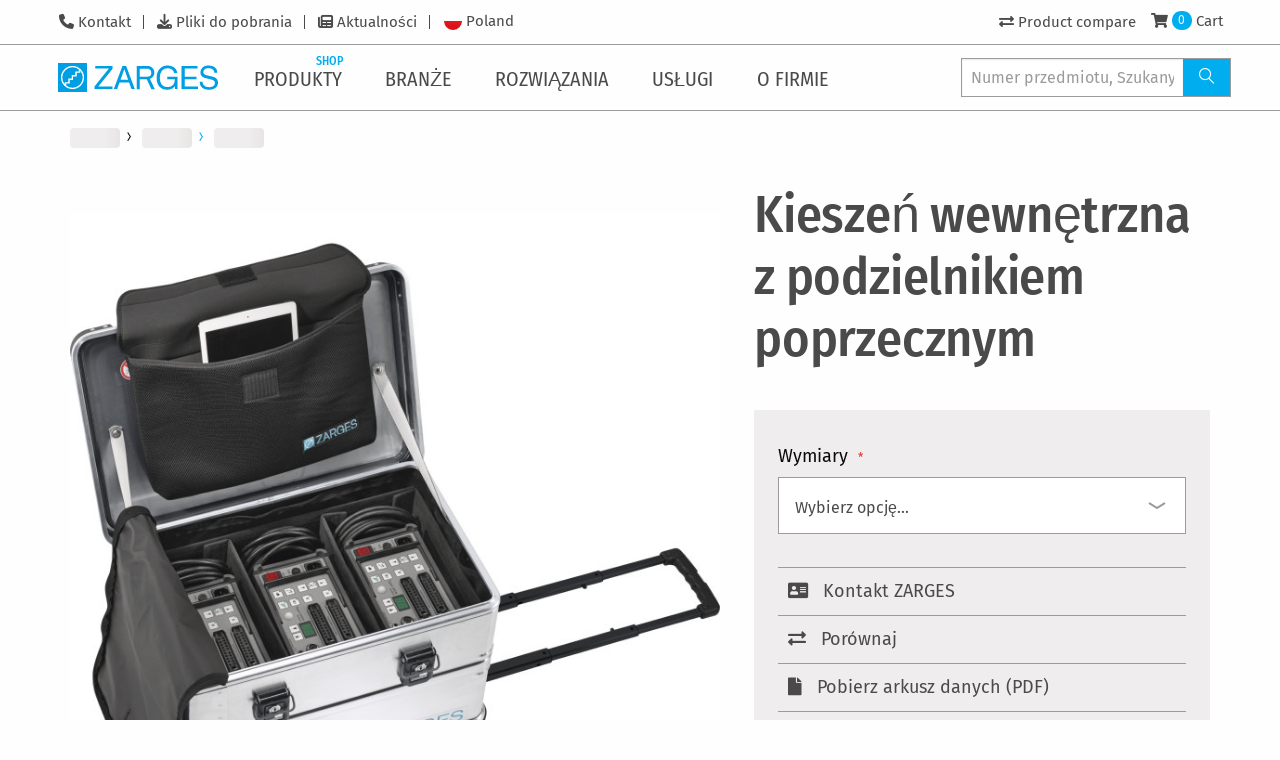

--- FILE ---
content_type: text/html; charset=UTF-8
request_url: https://www.zarges.com/pl/produkty/kieszen-wewnetrzna-z-podzielnikiem-poprzecznym
body_size: 21233
content:
<!doctype html>
<html lang="pl">
    <head prefix="og: http://ogp.me/ns# fb: http://ogp.me/ns/fb# product: http://ogp.me/ns/product#">
        <script>
    var LOCALE = 'pl\u002DPL';
    var BASE_URL = 'https\u003A\u002F\u002Fwww.zarges.com\u002Fpl\u002Fprodukty\u002F';
    var require = {
        'baseUrl': 'https\u003A\u002F\u002Fwww.zarges.com\u002Fstatic\u002Fversion1768483380\u002Ffrontend\u002FZarges\u002Fdefault\u002Fpl_PL'
    };</script>        <meta charset="utf-8"/>
<meta name="title" content="Kieszeń wewnętrzna z podzielnikiem poprzecznym | Wyposażenie wewnętrzne | ZARGES - innowacje w aluminium"/>
<meta name="description" content="Kieszeń wewnętrzna z podzielnikiem poprzecznym przez ZARGES ✔ ✔ innowacyjnych rozwiązań aluminiowych niemieckiej jakości od ponad 80 lat ✔ bezpłatny serwis i doradztwo ✔ Skontaktuj się z nami"/>
<meta name="keywords" content="Magento, Varien, E-commerce"/>
<meta name="robots" content="INDEX,FOLLOW"/>
<meta name="viewport" content="width=device-width, initial-scale=1"/>
<meta name="format-detection" content="telephone=no"/>
<title>Kieszeń wewnętrzna z podzielnikiem poprzecznym | Wyposażenie wewnętrzne | ZARGES - innowacje w aluminium</title>
<link  rel="stylesheet" type="text/css"  media="all" href="https://www.zarges.com/static/version1768483380/frontend/Zarges/default/pl_PL/mage/calendar.css" />
<link  rel="stylesheet" type="text/css"  media="all" href="https://www.zarges.com/static/version1768483380/frontend/Zarges/default/pl_PL/css/styles-m.css" />
<link  rel="stylesheet" type="text/css"  media="all" href="https://www.zarges.com/static/version1768483380/frontend/Zarges/default/pl_PL/mage/gallery/gallery.css" />
<link  rel="stylesheet" type="text/css"  media="all" href="https://www.zarges.com/static/version1768483380/frontend/Zarges/default/pl_PL/Mollie_Payment/css/styles.css" />
<link  rel="stylesheet" type="text/css"  media="screen and (min-width: 768px)" href="https://www.zarges.com/static/version1768483380/frontend/Zarges/default/pl_PL/css/styles-l.css" />
<link  rel="stylesheet" type="text/css"  media="print" href="https://www.zarges.com/static/version1768483380/frontend/Zarges/default/pl_PL/css/print.css" />
<link  rel="stylesheet" type="text/css"  media="all" href="https://www.zarges.com/static/version1768483380/frontend/Zarges/default/pl_PL/css/styles-zarges.css" />
<script  type="text/javascript"  src="https://www.zarges.com/static/version1768483380/frontend/Zarges/default/pl_PL/requirejs/require.min.js"></script>
<script  type="text/javascript"  src="https://www.zarges.com/static/version1768483380/frontend/Zarges/default/pl_PL/requirejs-min-resolver.min.js"></script>
<script  type="text/javascript"  src="https://www.zarges.com/static/version1768483380/frontend/Zarges/default/pl_PL/mage/requirejs/mixins.min.js"></script>
<script  type="text/javascript"  src="https://www.zarges.com/static/version1768483380/frontend/Zarges/default/pl_PL/requirejs-config.min.js"></script>
<script  type="text/javascript"  src="https://www.zarges.com/static/version1768483380/frontend/Zarges/default/pl_PL/Smile_ElasticsuiteTracker/js/tracking.min.js"></script>
<script  type="text/javascript"  src="https://www.zarges.com/static/version1768483380/frontend/Zarges/default/pl_PL/Zarges_DeepLinkConfigurableProductOptions/js/deeplink.min.js"></script>
<link rel="preload" as="font" crossorigin="anonymous" href="https://www.zarges.com/static/version1768483380/frontend/Zarges/default/pl_PL/fonts/iconfont/iconfont.woff" />
<link rel="preload" as="font" crossorigin="anonymous" href="https://www.zarges.com/static/version1768483380/frontend/Zarges/default/pl_PL/fonts/opensans/light/opensans-300.woff2" />
<link rel="preload" as="font" crossorigin="anonymous" href="https://www.zarges.com/static/version1768483380/frontend/Zarges/default/pl_PL/fonts/opensans/regular/opensans-400.woff2" />
<link rel="preload" as="font" crossorigin="anonymous" href="https://www.zarges.com/static/version1768483380/frontend/Zarges/default/pl_PL/fonts/opensans/semibold/opensans-600.woff2" />
<link rel="preload" as="font" crossorigin="anonymous" href="https://www.zarges.com/static/version1768483380/frontend/Zarges/default/pl_PL/fonts/opensans/bold/opensans-700.woff2" />
<link rel="preload" as="font" crossorigin="anonymous" href="https://www.zarges.com/static/version1768483380/frontend/Zarges/default/pl_PL/fonts/Luma-Icons.woff2" />
<link rel="preload" as="font" crossorigin="anonymous" href="https://www.zarges.com/static/version1768483380/frontend/Zarges/default/pl_PL/fonts/firasans/fira-sans-v11-latin_cyrillic-300.woff2" />
<link rel="preload" as="font" crossorigin="anonymous" href="https://www.zarges.com/static/version1768483380/frontend/Zarges/default/pl_PL/fonts/firasans/fira-sans-v11-latin_cyrillic-500.woff2" />
<link rel="preload" as="font" crossorigin="anonymous" href="https://www.zarges.com/static/version1768483380/frontend/Zarges/default/pl_PL/fonts/firasans/fira-sans-v11-latin_cyrillic-regular.woff2" />
<link rel="preload" as="font" crossorigin="anonymous" href="https://www.zarges.com/static/version1768483380/frontend/Zarges/default/pl_PL/fonts/firasanscondensed/fira-sans-condensed-v5-latin_cyrillic-300.woff2" />
<link rel="preload" as="font" crossorigin="anonymous" href="https://www.zarges.com/static/version1768483380/frontend/Zarges/default/pl_PL/fonts/firasanscondensed/fira-sans-condensed-v5-latin_cyrillic-500.woff2" />
<link rel="preload" as="font" crossorigin="anonymous" href="https://www.zarges.com/static/version1768483380/frontend/Zarges/default/pl_PL/fonts/firasanscondensed/fira-sans-condensed-v5-latin_cyrillic-regular.woff2" />
<link rel="preload" as="font" crossorigin="anonymous" href="https://www.zarges.com/static/version1768483380/frontend/Zarges/default/pl_PL/fonts/fontawesome/fa-solid-900.woff2" />
<link  rel="canonical" href="https://www.zarges.com/pl/produkty/kieszen-wewnetrzna-z-podzielnikiem-poprzecznym" />
<link  rel="icon" type="image/x-icon" href="https://www.zarges.com/media/favicon/default/favicon-192x192.png" />
<link  rel="shortcut icon" type="image/x-icon" href="https://www.zarges.com/media/favicon/default/favicon-192x192.png" />
            <script type="text/x-magento-init">
        {
            "*": {
                "Magento_PageCache/js/form-key-provider": {
                    "isPaginationCacheEnabled":
                        0                }
            }
        }
    </script>
            <!-- GOOGLE TAG MANAGER -->
            <script type="text/x-magento-init">
            {
                "*": {
                    "Magento_GoogleTagManager/js/google-tag-manager": {
                        "isCookieRestrictionModeEnabled": 0,
                        "currentWebsite": 11,
                        "cookieName": "user_allowed_save_cookie",
                        "gtmAccountId": "GTM\u002DNPGSMLS",
                        "storeCurrencyCode": "PLN",
                        "ordersData": []                    }
                }
            }
            </script>
            <!-- END GOOGLE TAG MANAGER -->
            
<meta property="og:type" content="product" />
<meta property="og:title" content="Kiesze&#x0144;&#x20;wewn&#x0119;trzna&#x20;z&#x20;podzielnikiem&#x20;poprzecznym" />
<meta property="og:image" content="https://www.zarges.com/media/catalog/product/z/a/zarges_40811_41820_41823_prod_tech_st_06_23.jpg?width=265&amp;height=265&amp;store=pl_pl&amp;image-type=image" />
<meta property="og:description" content="Elastyczny&#x20;system&#x20;segregacji&#x20;z&#x20;podzielnikami&#x20;na&#x20;rzepy." />
<meta property="og:url" content="https://www.zarges.com/pl/produkty/kieszen-wewnetrzna-z-podzielnikiem-poprzecznym" />
<link rel="alternate" hreflang="de-DE" href="https://www.zarges.com/de/produkte/innentasche-mit-querteiler" />
<link rel="alternate" hreflang="x-default" href="https://www.zarges.com/en/products/inside-pocket-with-crosswise-divider" />
<link rel="alternate" hreflang="de-AT" href="https://www.zarges.com/at/produkte/innentasche-mit-querteiler" />
<link rel="alternate" hreflang="cs-CZ" href="https://www.zarges.com/cz/produkty/vnitrni-kapsa-s-pricnym-delicem" />
<link rel="alternate" hreflang="da-DK" href="https://www.zarges.com/dk/produkter/indvendig-lomme-med-tvaerdeler" />
<link rel="alternate" hreflang="fr-FR" href="https://www.zarges.com/fr/produits/poche-interieure-avec-separateur-transversal" />
<link rel="alternate" hreflang="hu-HU" href="https://www.zarges.com/hu/termekek/belso-taska-keresztiranyu-elvalasztoval" />
<link rel="alternate" hreflang="it-IT" href="https://www.zarges.com/it/prodotti/tasca-interna-con-scomparti" />
<link rel="alternate" hreflang="nl-NL" href="https://www.zarges.com/nl/producten/binnentas-met-vakverdeler" />
<link rel="alternate" hreflang="pl-PL" href="https://www.zarges.com/pl/produkty/kieszen-wewnetrzna-z-podzielnikiem-poprzecznym" />
<link rel="alternate" hreflang="fr-CH" href="https://www.zarges.com/ch-fr/produits/poche-interieure-avec-separateur-transversal" />
<link rel="alternate" hreflang="de-CH" href="https://www.zarges.com/ch-de/produkte/innentasche-mit-querteiler" />
<link rel="alternate" hreflang="it-CH" href="https://www.zarges.com/ch-it/prodotti/tasca-interna-con-scomparti" />
<link rel="alternate" hreflang="es-ES" href="https://www.zarges.com/es/productos/bolsa-interior-con-separadores" />
<link rel="alternate" hreflang="sv-SE" href="https://www.zarges.com/se/produkter/innervaeska-med-avdelare-pa-tvaeren" />
<link rel="alternate" hreflang="tr-TR" href="https://www.zarges.com/tr/ueruenler/enlemesine-separatoerlue-ic-canta" />
<link rel="alternate" hreflang="en-GB" href="https://www.zarges.com/uk/products/inner-bag-with-crosswise-divider" />
<link rel="alternate" hreflang="fi-FI" href="https://www.zarges.com/fi/tuotteet/sisaeosassa-poikittaiset-tilanjakajat" />
    </head>
    <body data-container="body"
          data-mage-init='{"loaderAjax": {}, "loader": { "icon": "https://www.zarges.com/static/version1768483380/frontend/Zarges/default/pl_PL/images/loader-2.gif"}}'
        id="html-body" class="page-product-configurable catalog-product-view product-kieszen-wewnetrzna-z-podzielnikiem-poprzecznym page-layout-1column">
        
<script type="text/x-magento-init">
    {
        "*": {
            "Magento_PageBuilder/js/widget-initializer": {
                "config": {"[data-content-type=\"slider\"][data-appearance=\"default\"]":{"Magento_PageBuilder\/js\/content-type\/slider\/appearance\/default\/widget":false},"[data-content-type=\"map\"]":{"Magento_PageBuilder\/js\/content-type\/map\/appearance\/default\/widget":false},"[data-content-type=\"row\"]":{"Magento_PageBuilder\/js\/content-type\/row\/appearance\/default\/widget":false},"[data-content-type=\"tabs\"]":{"Magento_PageBuilder\/js\/content-type\/tabs\/appearance\/default\/widget":false},"[data-content-type=\"slide\"]":{"Magento_PageBuilder\/js\/content-type\/slide\/appearance\/default\/widget":{"buttonSelector":".pagebuilder-slide-button","showOverlay":"hover","dataRole":"slide"}},"[data-content-type=\"banner\"]":{"Magento_PageBuilder\/js\/content-type\/banner\/appearance\/default\/widget":{"buttonSelector":".pagebuilder-banner-button","showOverlay":"hover","dataRole":"banner"}},"[data-content-type=\"buttons\"]":{"Magento_PageBuilder\/js\/content-type\/buttons\/appearance\/inline\/widget":false},"[data-content-type=\"products\"][data-appearance=\"carousel\"]":{"Magento_PageBuilder\/js\/content-type\/products\/appearance\/carousel\/widget":false}},
                "breakpoints": {"desktop":{"label":"Desktop","stage":true,"default":true,"class":"desktop-switcher","icon":"Magento_PageBuilder::css\/images\/switcher\/switcher-desktop.svg","conditions":{"min-width":"1024px"},"options":{"products":{"default":{"slidesToShow":"5"}}}},"tablet":{"conditions":{"max-width":"1024px","min-width":"768px"},"options":{"products":{"default":{"slidesToShow":"4"},"continuous":{"slidesToShow":"3"}}}},"mobile":{"label":"Mobile","stage":true,"class":"mobile-switcher","icon":"Magento_PageBuilder::css\/images\/switcher\/switcher-mobile.svg","media":"only screen and (max-width: 768px)","conditions":{"max-width":"768px","min-width":"640px"},"options":{"products":{"default":{"slidesToShow":"3"}}}},"mobile-small":{"conditions":{"max-width":"640px"},"options":{"products":{"default":{"slidesToShow":"2"},"continuous":{"slidesToShow":"1"}}}}}            }
        }
    }
</script>

<div class="cookie-status-message" id="cookie-status">
    The store will not work correctly when cookies are disabled.</div>
<script type="text&#x2F;javascript">document.querySelector("#cookie-status").style.display = "none";</script>
<script type="text/x-magento-init">
    {
        "*": {
            "cookieStatus": {}
        }
    }
</script>

<script type="text/x-magento-init">
    {
        "*": {
            "mage/cookies": {
                "expires": null,
                "path": "\u002Fpl\u002Fprodukty\u002F",
                "domain": ".zarges.com",
                "secure": true,
                "lifetime": "86400"
            }
        }
    }
</script>
    <noscript>
        <div class="message global noscript">
            <div class="content">
                <p>
                    <strong>Wygląda na to, że JavaScript jest wyłączony w twojej przeglądarce.</strong>
                    <span>
                        By w pełni cieszyć się naszą stroną, upewnij się, że włączyłeś JavaScript w swojej przeglądarce.                    </span>
                </p>
            </div>
        </div>
    </noscript>
<script>    require.config({
        map: {
            '*': {
                wysiwygAdapter: 'mage/adminhtml/wysiwyg/tiny_mce/tinymceAdapter'
            }
        }
    });</script>
<script>
    window.cookiesConfig = window.cookiesConfig || {};
    window.cookiesConfig.secure = true;
</script>    <!-- GOOGLE TAG MANAGER -->
    <noscript>
        <iframe src="https://www.googletagmanager.com/ns.html?id=GTM-NPGSMLS"
                height="0" width="0" style="display:none;visibility:hidden"></iframe>
    </noscript>
    <!-- END GOOGLE TAG MANAGER -->

<script type="text/x-magento-init">
    {
        "*": {
            "Magento_GoogleTagManager/js/google-tag-manager-cart": {
                "blockNames": ["category.products.list","product.info.upsell","catalog.product.related","checkout.cart.crosssell","search_result_list"],
                "cookieAddToCart": "add_to_cart",
                "cookieRemoveFromCart":
                    "remove_from_cart",
                "advancedAddToCart": "add_to_cart_advanced"
            }
        }
    }
</script>
<script>    require.config({
        paths: {
            googleMaps: 'https\u003A\u002F\u002Fmaps.googleapis.com\u002Fmaps\u002Fapi\u002Fjs\u003Fv\u003D3\u0026key\u003D'
        },
        config: {
            'Magento_PageBuilder/js/utils/map': {
                style: '',
            },
            'Magento_PageBuilder/js/content-type/map/preview': {
                apiKey: '',
                apiKeyErrorMessage: 'You\u0020must\u0020provide\u0020a\u0020valid\u0020\u003Ca\u0020href\u003D\u0027https\u003A\u002F\u002Fwww.zarges.com\u002Fpl\u002Fprodukty\u002Fadminhtml\u002Fsystem_config\u002Fedit\u002Fsection\u002Fcms\u002F\u0023cms_pagebuilder\u0027\u0020target\u003D\u0027_blank\u0027\u003EGoogle\u0020Maps\u0020API\u0020key\u003C\u002Fa\u003E\u0020to\u0020use\u0020a\u0020map.'
            },
            'Magento_PageBuilder/js/form/element/map': {
                apiKey: '',
                apiKeyErrorMessage: 'You\u0020must\u0020provide\u0020a\u0020valid\u0020\u003Ca\u0020href\u003D\u0027https\u003A\u002F\u002Fwww.zarges.com\u002Fpl\u002Fprodukty\u002Fadminhtml\u002Fsystem_config\u002Fedit\u002Fsection\u002Fcms\u002F\u0023cms_pagebuilder\u0027\u0020target\u003D\u0027_blank\u0027\u003EGoogle\u0020Maps\u0020API\u0020key\u003C\u002Fa\u003E\u0020to\u0020use\u0020a\u0020map.'
            },
        }
    });</script><script>
    require.config({
        shim: {
            'Magento_PageBuilder/js/utils/map': {
                deps: ['googleMaps']
            }
        }
    });</script><div class="page-wrapper"><div class="zarges-external-styles"><header id="pageHeader">
    <div id="navigations" class="off-canvas position-left" data-off-canvas>
        <div id="mobileOffCanvasArea">
            <div id="topBar">
                <div class="inner">
                    <div class="metaNav">
                        <!-- 
 -->
                        <ul class="menu">
    
        <li id="metanav1900">
            <a href="/pl/contact/">Kontakt</a>
        </li>
    
        <li id="metanav5168">
            <a href="/pl/pliki-do-pobrania/">Pliki do pobrania</a>
        </li>
    
        <li id="metanav5181">
            <a href="/pl/o-firmie/aktualnosci/">Aktualności</a>
        </li>
    
</ul>

                        
                        <div class="navbar-languages">
	<a href="#languageSelection">
		
			
		
			
		
			
		
			
		
			
		
			
		
			
		
			
		
			
		
			
		
			
				<div id="flagFor162" class="flag-rounded"></div>
				<div class="flag_label">Poland</div>
			
		
			
		
			
		
			
		
			
		
			
		
			
		
	</a>
</div>

                    </div>
                    <div class="userInteractions">
    <ul class="menu">
        <li id="navProductCompare">
            <a href="/pl/produkty/catalog/product_compare">
                <i class="fas fa-exchange-alt"></i>
                <span class="badge primary">0</span>
                <span class="show-for-large">Product compare</span>
            </a>
        </li>
        
            <li id="navNotSignedIn">
                <a href="/pl/produkty/customer/account/login/">
                    <i class="fas fa-user"></i>
                    <span class="show-for-large">Login</span>
                </a>
            </li>
            <li id="navSignedIn" style="display: none">
                <a href="/pl/produkty/customer/account/">
                    <i class="fas fa-user"></i>
                    <span class="show-for-large"></span>
                </a>
                <a href="/pl/produkty/customer/account/logout/">
                    <i class="fas fa-sign-out-alt"></i>
                    <span class="show-for-sr">Logout</span>
                </a>
            </li>
            <li id="navCart">
                <a href="/pl/produkty/checkout/cart/">
                    <i class="fas fa-shopping-cart"></i>
                    <span class="badge primary">0</span>
                    <span class="show-for-large">Cart</span>
                </a>
            </li>
        
    </ul>
</div>

                </div>
            

<script type="text/x-magento-init">
    {
        ".userInteractions": {
            "Zarges_HeaderFooter/js/user-interaction": {"isLoggedIn":false,"controlsElement":".userInteractions","login":{"customerElement":"#navSignedIn","guestElement":"#navNotSignedIn","customerInfoElement":"#navSignedIn a:first .show-for-large"},"cart":{"countElement":"#navCart .badge"},"compare":{"compareElement":"#navProductCompare"}}        }
    }
</script>
</div>
            <div id="bottomBar">
                <div class="inner">
                    <a class="brandLogo" href="/pl/">
                        <svg id="Ebene_1" data-name="Ebene 1" xmlns="http://www.w3.org/2000/svg" viewbox="0 0 336.53 61.03"><defs><style>.cls-1{fill:#009fe3;}</style></defs><polygon class="cls-1" points="76.63 49.59 106.89 11.74 78.51 11.74 78.51 6.19 114.85 6.19 114.85 12.17 84.92 49.26 114.85 49.26 114.85 54.94 76.63 54.94 76.63 49.59 76.63 49.59"></polygon><path class="cls-1" d="M1033.08,517.91q7.23,3.8,8.85,13.31h-6.5a11.8,11.8,0,0,0-4.92-7.73,16.87,16.87,0,0,0-9.42-2.44,14.79,14.79,0,0,0-11.36,5.05q-4.59,5.05-4.59,15.06,0,8.65,3.8,14.11t12.38,5.41a15.81,15.81,0,0,0,10.87-3.79c2.88-2.56,4.43-6.71,4.43-12.64h-15.57v-5.51h21.39v26.2h-5.52V558.8a24.76,24.76,0,0,1-5.91,5.09,22.14,22.14,0,0,1-11,2.44,21.43,21.43,0,0,1-14.83-5.58q-6.78-7-6.77-19.22t6.6-19.39q6.29-6.87,16.26-6.87a24.93,24.93,0,0,1,11.82,2.64Z" transform="translate(-791 -510)"></path><polygon class="cls-1" points="260.02 6.19 293.65 6.19 293.65 11.74 266.43 11.74 266.43 28.74 291.42 28.74 291.42 34.25 266.43 34.25 266.43 49.45 294.5 49.45 294.5 54.94 260.02 54.94 260.02 6.19 260.02 6.19"></polygon><path class="cls-1" d="M1095,549.39a13.17,13.17,0,0,0,2,6.7q3.27,4.83,11.53,4.83a20.58,20.58,0,0,0,6.74-1.06q5.87-2.05,5.87-7.34,0-4-2.47-5.64a25.28,25.28,0,0,0-7.86-2.88l-6.58-1.48q-6.43-1.46-9.11-3.21-4.63-3-4.63-9.08a14,14,0,0,1,4.53-10.74c3-2.79,7.29-4.19,12.81-4.19a22.07,22.07,0,0,1,13,3.7q5.35,3.66,5.35,11.76h-6.17a12.15,12.15,0,0,0-2.12-6q-3-3.79-10.2-3.8c-3.88,0-6.67.82-8.36,2.44a7.66,7.66,0,0,0-2.55,5.69,5.55,5.55,0,0,0,3,5.21q1.95,1.06,8.82,2.65l6.8,1.55a20.93,20.93,0,0,1,7.6,3.07q4.62,3.4,4.62,9.88,0,8.06-5.88,11.53a26.16,26.16,0,0,1-13.61,3.46q-9,0-14.17-4.62t-5-12.45Z" transform="translate(-791 -510)"></path><path class="cls-1" d="M938.48,545.24l-8-22.33-8,22.33Zm-30.17,19.7,18.28-48.75h7.72l18.28,48.75h-7l-5.07-14.1h-20.1l-5.07,14.1Z" transform="translate(-791 -510)"></path><path class="cls-1" d="M985.19,543c-.3.12-.67.26-1.1.41l10.64,21.58h-7.36l-9.61-20.69H963v20.69h-6.41V516.19h22.23c8.11,0,14.81,5.55,14.81,14a14.06,14.06,0,0,1-7.48,12.33,8.87,8.87,0,0,1-.91.42Zm1.95-14.21a7.85,7.85,0,0,0-5.3-6.34,8.54,8.54,0,0,0-2.59-.55H963v16.92h15.82a8.46,8.46,0,0,0,8.52-8.46,8.09,8.09,0,0,0-.15-1.56Z" transform="translate(-791 -510)"></path><path class="cls-1" d="M821.51,516.19a24.32,24.32,0,1,0,24.32,24.32,24.32,24.32,0,0,0-24.32-24.32ZM791,510h61v61H791V510Zm46.6,16.15a21.57,21.57,0,0,1-29.46,31.29v-4.19h7.33V545.6h7.29v-7.36h7.46v-7.49h7.38v-4.59Zm-32.21,28.69a21.57,21.57,0,0,1,29.46-31.28V528h-7.39v7.51H820v7.37h-7.29v7.64h-7.32v4.34Z" transform="translate(-791 -510)"></path></svg>
                       
                    </a>
                    <nav id="mainNav">
                        <div id="mobileMenuTitle">
                            <span>Menu</span>
                        </div>
                        <ul class="vertical xlarge-horizontal menu" data-responsive-menu="drilldown xlarge-dropdown" data-auto-height="true" data-back-button='&lt;li class="js-drilldown-back"&gt;&lt;a tabindex="0"&gt;Zurück&lt;/a&gt;&lt;/li&gt;'>

    
        
                <li class="hasSub">
                    <a href="/pl/produkty/">
                        <span>Produkty</span>
                        
                            
                                <span class="shopFlag smallabs">Shop</span>
                            
                        
                        <i class="icon-angle-right-solid"></i>
                    </a>
                    <ul class="menu vertical">
                        
    
    
        
                <li class="hasSub">

                    <a href="/pl/produkty/wchodzenie/">
                        <span>Wchodzenie</span>
                        
                        <i class="icon-angle-right-solid"></i></a>
                    <ul class="menu vertical">
                        
    
        <li class="parentLink"><a href="/pl/produkty/wchodzenie/"><span>Wszystko</span></a></li>
    
    
        
                <li><a href="/pl/produkty/wchodzenie/schody-i-platformy/">
                    <span>Schody i platformy</span>
                    
                </a></li>
            

    
        
                <li><a href="/pl/produkty/wchodzenie/drabiny/">
                    <span>Drabiny</span>
                    
                </a></li>
            

    
        
                <li><a href="/pl/produkty/wchodzenie/platformy-robocze-zap-zarges/">
                    <span>Platformy robocze ZAP – ZARGES</span>
                    
                </a></li>
            

    
        
                <li><a href="/pl/produkty/wchodzenie/podesty-przejezdne/">
                    <span>Podesty przejezdne</span>
                    
                </a></li>
            

    
        
                <li><a href="/pl/produkty/wchodzenie/rusztowania-jezdne/">
                    <span>Rusztowania jezdne</span>
                    
                </a></li>
            

    
        
                <li><a href="/pl/produkty/wchodzenie/drabiny-pionowe/">
                    <span>Drabiny pionowe</span>
                    
                </a></li>
            

    
        
                <li><a href="/pl/produkty/wchodzenie/osprzet-studzienkowy/">
                    <span>Osprzęt studzienkowy</span>
                    
                </a></li>
            

    


                    </ul>
                </li>
            

    
        
                <li class="hasSub">

                    <a href="/pl/produkty/pakowanie-i-transport/">
                        <span>Pakowanie i transport</span>
                        
                        <i class="icon-angle-right-solid"></i></a>
                    <ul class="menu vertical">
                        
    
        <li class="parentLink"><a href="/pl/produkty/pakowanie-i-transport/"><span>Wszystko</span></a></li>
    
    
        
                <li><a href="/pl/produkty/pakowanie-i-transport/skrzynie/">
                    <span>Skrzynie</span>
                    
                </a></li>
            

    
        
                <li><a href="/pl/produkty/pakowanie-i-transport/pudelka/">
                    <span>Pudełka</span>
                    
                </a></li>
            

    
        
                <li><a href="/pl/produkty/pakowanie-i-transport/obudowa-mitraset-19/">
                    <span>Obudowa Mitraset 19"</span>
                    
                </a></li>
            

    
        
                <li><a href="/pl/produkty/pakowanie-i-transport/plaskie-palety/">
                    <span>Płaskie palety</span>
                    
                </a></li>
            

    
        
                <li><a href="/pl/produkty/pakowanie-i-transport/wozek/">
                    <span>Wózek</span>
                    
                </a></li>
            

    
        
                <li><a href="/pl/produkty/pakowanie-i-transport/akcesoria/">
                    <span>Akcesoria</span>
                    
                </a></li>
            

    
        
                <li><a href="/pl/produkty/pakowanie-i-transport/czesci-zamienne-do-skrzyn/">
                    <span>Części zamienne do skrzyń</span>
                    
                </a></li>
            

    
        
                <li><a href="/pl/produkty/pakowanie-i-transport/czesci-zamienne-do-skrzyn/">
                    <span>Części zamienne do skrzyń</span>
                    
                </a></li>
            

    


                    </ul>
                </li>
            

    
        
                <li class="hasSub">

                    <a href="/pl/produkty/rozwiazania-specjalne/">
                        <span>Rozwiązania specjalne</span>
                        
                        <i class="icon-angle-right-solid"></i></a>
                    <ul class="menu vertical">
                        
    
        <li class="parentLink"><a href="/pl/produkty/rozwiazania-specjalne/"><span>Wszystko</span></a></li>
    
    
        
                <li><a href="/pl/produkty/rozwiazania-specjalne/schody-konserwacyjne/">
                    <span>Schody konserwacyjne</span>
                    
                </a></li>
            

    
        
                <li><a href="/pl/produkty/rozwiazania-specjalne/pomosty-robocze-i-konserwacyjne/">
                    <span>Pomosty robocze i konserwacyjne</span>
                    
                </a></li>
            

    
        
                <li><a href="/pl/produkty/rozwiazania-specjalne/wyposazenie-do-tankowania/">
                    <span>Wyposażenie do tankowania</span>
                    
                </a></li>
            

    
        
                <li><a href="/pl/produkty/rozwiazania-specjalne/pojemniki-specjalne/">
                    <span>Pojemniki specjalne</span>
                    
                </a></li>
            

    
        
                <li><a href="/pl/produkty/rozwiazania-specjalne/radar-i-nawigacja/">
                    <span>Radar i nawigacja</span>
                    
                </a></li>
            

    


                    </ul>
                </li>
            

    
        
                <li class="hasSub">

                    <a href="/pl/produkty/medical/">
                        <span>Medical</span>
                        
                        <i class="icon-angle-right-solid"></i></a>
                    <ul class="menu vertical">
                        
    
        <li class="parentLink"><a href="/pl/produkty/medical/"><span>Wszystko</span></a></li>
    
    
        
                <li><a href="/pl/produkty/medical/system-modulowy/">
                    <span>System modułowy</span>
                    
                </a></li>
            

    
        
                <li><a href="/pl/produkty/medical/system-regalowy/">
                    <span>System regałowy</span>
                    
                </a></li>
            

    
        
                <li><a href="/pl/produkty/medical/mobilna-organizacja/">
                    <span>Mobilna organizacja</span>
                    
                </a></li>
            

    
        
                <li><a href="/pl/produkty/medical/transport/">
                    <span>Transport</span>
                    
                </a></li>
            

    
        
                <li><a href="/pl/produkty/medical/zaopatrzenie-i-utylizacja/">
                    <span>Zaopatrzenie i utylizacja</span>
                    
                </a></li>
            

    
        
                <li><a href="/pl/produkty/medical/akcesoria/">
                    <span>Akcesoria</span>
                    
                </a></li>
            

    


                    </ul>
                </li>
            

    


                        
    

                    </ul>
                </li>
            

    
        
                <li class="hasSub">
                    <a href="/pl/branze/">
                        <span>Branże</span>
                        
                        <i class="icon-angle-right-solid"></i>
                    </a>
                    <ul class="menu vertical">
                        
    
    
        
                <li class="hasSub">

                    <a href="/pl/branze/centra-logistyczne-i-dystrybucyjne/">
                        <span>Centra logistyczne i dystrybucyjne</span>
                        
                        <i class="icon-angle-right-solid"></i></a>
                    <ul class="menu vertical">
                        
    
        <li class="parentLink"><a href="/pl/branze/centra-logistyczne-i-dystrybucyjne/"><span>Wszystko</span></a></li>
    
    
        
                <li><a href="/pl/branze/centra-logistyczne-i-dystrybucyjne/i-dystrybucyjne/">
                    <span>Rozwiązania dla transportu, przechowywania i konserwacji</span>
                    
                </a></li>
            

    
        
                <li><a href="https://www.zarges.com/pl/produkty/wozek-z-dnem-sprezynowym-w-162">
                    <span>NOWOŚĆ ! Wózek W 162 z podnoszonym dnem</span>
                    
                </a></li>
            

    


                    </ul>
                </li>
            

    
        
                <li><a href="/pl/branze/pojazdy-uzytkowe-i-autobusy/">
                    <span>Pojazdy użytkowe i autobusy</span>
                    
                </a></li>
            

    
        
                <li class="hasSub">

                    <a href="/pl/branze/przemysl/">
                        <span>Przemysł</span>
                        
                        <i class="icon-angle-right-solid"></i></a>
                    <ul class="menu vertical">
                        
    
        <li class="parentLink"><a href="/pl/branze/przemysl/"><span>Wszystko</span></a></li>
    
    
        
                <li><a href="/pl/branze/przemysl/">
                    <span>Rozwiązania dla przemysłu</span>
                    
                </a></li>
            

    


                    </ul>
                </li>
            

    
        
                <li class="hasSub">

                    <a href="/pl/branze/rzemioslo-i-budowa/">
                        <span>Rzemiosło</span>
                        
                        <i class="icon-angle-right-solid"></i></a>
                    <ul class="menu vertical">
                        
    
        <li class="parentLink"><a href="/pl/branze/rzemioslo-i-budowa/"><span>Wszystko</span></a></li>
    
    
        
                <li><a href="/pl/branze/rzemioslo-i-budowa/">
                    <span>Drabiny, rusztowania, skrzynie dla handlu i budownictwa</span>
                    
                </a></li>
            

    


                    </ul>
                </li>
            

    
        
                <li class="hasSub">

                    <a href="/pl/branze/produkty-dla-lotnictwa/">
                        <span>Produkty dla lotnictwa</span>
                        
                        <i class="icon-angle-right-solid"></i></a>
                    <ul class="menu vertical">
                        
    
        <li class="parentLink"><a href="/pl/branze/produkty-dla-lotnictwa/"><span>Wszystko</span></a></li>
    
    
        
                <li><a href="/pl/branze/produkty-dla-lotnictwa/">
                    <span>Produkty dla lotnictwa</span>
                    
                </a></li>
            

    


                    </ul>
                </li>
            

    
        
                <li class="hasSub">

                    <a href="/pl/branze/pojazdy-szynowe/">
                        <span>Pojazdy szynowe</span>
                        
                        <i class="icon-angle-right-solid"></i></a>
                    <ul class="menu vertical">
                        
    
        <li class="parentLink"><a href="/pl/branze/pojazdy-szynowe/"><span>Wszystko</span></a></li>
    
    
        
                <li><a href="/pl/branze/pojazdy-szynowe/">
                    <span>Rozwiązania dostępu dla pojazdów szynowych</span>
                    
                </a></li>
            

    


                    </ul>
                </li>
            

    
        
                <li class="hasSub">

                    <a href="/pl/branze/wojsko-i-policja/">
                        <span>Wojsko i policja</span>
                        
                        <i class="icon-angle-right-solid"></i></a>
                    <ul class="menu vertical">
                        
    
        <li class="parentLink"><a href="/pl/branze/wojsko-i-policja/"><span>Wszystko</span></a></li>
    
    
        
                <li><a href="/pl/branze/wojsko-i-policja/mitraset-19-gehaeuse/">
                    <span>Obudowy Mitraset 19''</span>
                    
                </a></li>
            

    
        
                <li><a href="/pl/branze/wojsko-i-policja/steiggeraete/">
                    <span>Sprzęt dostępowy</span>
                    
                </a></li>
            

    


                    </ul>
                </li>
            

    


                        
    
        <li class="navTeaser">
            <div>
                <a href="/pl/branze/przemysl/">
                    <figure>
                        <img src="https://www.zarges.com/fileadmin/_processed_/2/f/csm_Industrie_3_c801b33562.jpg" width="230" height="231" alt="Eine fahrbare Podesttreppe im Einsatz an einem Tanklastwagen" title="Przejścia, wejścia &amp; schody konserwacyjne. Sprzęt do profesjonalnych zastosowań">
                        <figcaption>Przejścia, wejścia &amp; schody konserwacyjne. Sprzęt do profesjonalnych zastosowań</figcaption>
                    </figure>
                </a>
            </div>
            <div>
                
                    
                        <figure>
                            <img src="https://www.zarges.com/fileadmin/_processed_/8/0/csm_ZAR22_Logistikzentren_Uebersicht_54130_046cf9ad75.jpg" width="230" height="230" alt="Federbodenwagen, K470 Universalkisten und fahrbare Podesttreppen werden von zwei Personen zur Erleichterung der Arbeit genutzt" title="Centra logistyczne i dystrybucyjne -Rozwiązania dla transportu, przechowywania i konserwacji">
                            <figcaption>Centra logistyczne i dystrybucyjne -Rozwiązania dla transportu, przechowywania i konserwacji</figcaption>
                        </figure>
                    
                
            </div>
        </li>
    

                    </ul>
                </li>
            

    
        
                <li class="hasSub">
                    <a href="/pl/loesungen/">
                        <span>Rozwiązania</span>
                        
                        <i class="icon-angle-right-solid"></i>
                    </a>
                    <ul class="menu vertical">
                        
    
    
        
                <li class="hasSub">

                    <a href="/pl/loesungen/digitale-apps/konfiguratoren/">
                        <span>Konfigurator</span>
                        
                        <i class="icon-angle-right-solid"></i></a>
                    <ul class="menu vertical">
                        
    
        <li class="parentLink"><a href="/pl/loesungen/digitale-apps/konfiguratoren/"><span>Wszystko</span></a></li>
    
    
        
                <li><a href="https://www.creaxess.com/?country=de&amp;lang=de/">
                    <span>Creaxess: Podesty i schody</span>
                    
                </a></li>
            

    
        
                <li><a href="https://accessladder.zarges.com/">
                    <span>Drabiny ewakuacyjne</span>
                    
                </a></li>
            

    


                    </ul>
                </li>
            

    
        
                <li class="hasSub">

                    <a href="/pl/loesungen/sicher-lagern-transportieren/">
                        <span>Bezpieczne przechowywanie i transport</span>
                        
                        <i class="icon-angle-right-solid"></i></a>
                    <ul class="menu vertical">
                        
    
        <li class="parentLink"><a href="/pl/loesungen/sicher-lagern-transportieren/"><span>Wszystko</span></a></li>
    
    
        
                <li><a href="/pl/loesungen/anwendungen/gefahrgut-ggv/">
                    <span>Materiały niebezpieczne (GGV)</span>
                    
                </a></li>
            

    
        
                <li><a href="/pl/loesungen/anwendungen/schutzverpackungen-fuer-messinstrumente/">
                    <span>Opakowania ochronne na przyrządy pomiarowe</span>
                    
                </a></li>
            

    
        
                <li><a href="/pl/loesungen/schaumeinsaetze-fuer-kisten-koffer/">
                    <span>Wkładki piankowe do skrzyń i kufrów</span>
                    
                </a></li>
            

    


                    </ul>
                </li>
            

    
        
                <li class="hasSub">

                    <a href="/pl/loesungen/anwendungen/">
                        <span>Zastosowanie skrzyń</span>
                        
                        <i class="icon-angle-right-solid"></i></a>
                    <ul class="menu vertical">
                        
    
        <li class="parentLink"><a href="/pl/loesungen/anwendungen/"><span>Wszystko</span></a></li>
    
    
        
                <li><a href="/pl/loesungen/anwendungen/expeditionskisten/">
                    <span>Wyprawy</span>
                    
                </a></li>
            

    
        
                <li><a href="/pl/loesungen/anwendungen/aluminiumboxen-fuer-sportausruestung-und-sportequipment/">
                    <span>Sprzęt sportowy i wyposażenie sportowe</span>
                    
                </a></li>
            

    
        
                <li><a href="/pl/loesungen/anwendungen/kisten-fuer-boot-angelsport/">
                    <span>Żeglarstwo i wędkarstwo</span>
                    
                </a></li>
            

    
        
                <li><a href="/pl/loesungen/anwendungen/transportboxen-fuer-retten-bergen-schuetzen/">
                    <span>Służby ratunkowe</span>
                    
                </a></li>
            

    
        
                <li><a href="/pl/loesungen/anwendungen/kisten-fuer-zivilschutz-polizei-und-militaer/">
                    <span>Obrona cywilna, policja i wojsko</span>
                    
                </a></li>
            

    
        
                <li><a href="/pl/loesungen/anwendungen/kisten-koffer-fuer-fotoausruestung/">
                    <span>Sprzęt fotograficzny</span>
                    
                </a></li>
            

    
        
                <li><a href="/pl/loesungen/anwendungen/transportkisten-fuer-outdoor-offroad-camping/">
                    <span>Outdoor, Offroad &amp; Camping</span>
                    
                </a></li>
            

    
        
                <li><a href="/pl/loesungen/anwendungen/transportkisten-fuer-drohnen/">
                    <span>Drony</span>
                    
                </a></li>
            

    


                    </ul>
                </li>
            

    
        
                <li class="hasSub">

                    <a href="/pl/loesungen/case-studies/">
                        <span>Niezwykłe historie</span>
                        
                        <i class="icon-angle-right-solid"></i></a>
                    <ul class="menu vertical">
                        
    
        <li class="parentLink"><a href="/pl/loesungen/case-studies/"><span>Wszystko</span></a></li>
    
    
        
                <li><a href="/pl/loesungen/centrum-badan-antarktycznych-stacja-neumayer-iii/">
                    <span>Centrum badań antarktycznych - Stacja Neumayer III</span>
                    
                </a></li>
            

    
        
                <li><a href="/pl/mit-zarges-boxen-auf-den-spuren-der-erderwaermung/">
                    <span>Na tropie globalnego ocieplenia</span>
                    
                </a></li>
            

    
        
                <li><a href="/pl/loesungen/case-studies/215-krajow-i-900-000-kilometrow-w-26-lat/">
                    <span>215 krajów i 900 000 kilometrów w 26 lat</span>
                    
                </a></li>
            

    


                    </ul>
                </li>
            

    


                        
    
        <li class="navTeaser">
            <div>
                <a href="https://www.zarges.com/pl/loesungen/digitale-apps/konfiguratoren/" target="_blank">
                    <figure>
                        <img src="https://www.zarges.com/fileadmin/_processed_/a/f/csm_mockup-konfiguratoren_5b233c9891.png" width="230" height="230" alt="Der Konfigurator für die ZAGRES-Produkte wird gezeigt" title="Konfiguratory">
                        <figcaption>Konfigurator podestów, schodów oraz drabin ewakuacyjnych</figcaption>
                    </figure>
                </a>
            </div>
            <div>
                
                    <a href="https://www.zarges.com/pl/loesungen/anwendungen/gefahrgut-ggv/" target="_blank">
                        <figure>
                            <img src="https://www.zarges.com/fileadmin/_processed_/3/0/csm_k470-gefahrgut-quadratisch_a0e384badd.png" width="230" height="230" alt="Eine K470 Universalkiste mit Gefahrgutzulassung" title="Bezpieczne pakowanie i transport towarów niebezpiecznych">
                            <figcaption>Bezpieczne pakowanie i transport towarów niebezpiecznych za pomocą skrzyń ZARGES (GGV)</figcaption>
                        </figure>
                    </a>
                
            </div>
        </li>
    

                    </ul>
                </li>
            

    
        
                <li class="hasSub">
                    <a href="/pl/services/">
                        <span>Usługi</span>
                        
                        <i class="icon-angle-right-solid"></i>
                    </a>
                    <ul class="menu vertical">
                        
    
    
        
                <li><a href="/pl/services/beratung/">
                    <span>Doradztwo</span>
                    
                </a></li>
            

    
        
                <li><a href="/pl/services/seminare-schulungen/">
                    <span>Szkolenia</span>
                    
                </a></li>
            

    
        
                <li class="hasSub">

                    <a href="/pl/normen-vorschriften-und-gesetze/">
                        <span>Normy &amp; przepisy</span>
                        
                        <i class="icon-angle-right-solid"></i></a>
                    <ul class="menu vertical">
                        
    
        <li class="parentLink"><a href="/pl/normen-vorschriften-und-gesetze/"><span>Wszystko</span></a></li>
    
    
        
                <li><a href="/pl/loesungen/zulassungen-bam/">
                    <span>Pozwolenia (BAM)</span>
                    
                </a></li>
            

    
        
                <li><a href="/pl/en-1004/">
                    <span>Norma EN 1004</span>
                    
                </a></li>
            

    
        
                <li><a href="/pl/en-131/">
                    <span>Norma EN 131</span>
                    
                </a></li>
            

    


                    </ul>
                </li>
            

    
        
                <li class="hasSub">

                    <a href="/pl/services/ersatzteile-reparatur/">
                        <span>Części zamienne / naprawa</span>
                        
                        <i class="icon-angle-right-solid"></i></a>
                    <ul class="menu vertical">
                        
    
        <li class="parentLink"><a href="/pl/services/ersatzteile-reparatur/"><span>Wszystko</span></a></li>
    
    
        
                <li><a href="/pl/services/ersatzteile-reparatur/leiterpruefung/">
                    <span>Badanie drabiny</span>
                    
                </a></li>
            

    


                    </ul>
                </li>
            

    


                        
    
        <li class="navTeaser">
            <div>
                <a href="https://www.zarges.com/pl/services/seminare-schulungen/" target="_blank">
                    <figure>
                        <img src="https://www.zarges.com/fileadmin/_processed_/e/7/csm_Header_Academy_seminare_schulung_leiter_geruest_ZARGES_a9acb6805c.jpg" width="230" height="230" alt="ZARGES Sachkundigenseminar " title="Seminaria i szkolenia w Akademii ZARGES">
                        <figcaption>Seminaria i szkolenia w Akademii ZARGES</figcaption>
                    </figure>
                </a>
            </div>
            <div>
                
            </div>
        </li>
    

                    </ul>
                </li>
            

    
        
                <li class="hasSub">
                    <a href="/pl/o-firmie/">
                        <span>O firmie</span>
                        
                        <i class="icon-angle-right-solid"></i>
                    </a>
                    <ul class="menu vertical">
                        
    
    
        
                <li><a href="/pl/o-firmie/historia/">
                    <span>Historia</span>
                    
                </a></li>
            

    
        
                <li><a href="/pl/o-firmie/zrownowazony-rozwoj/">
                    <span>Zrównoważony rozwój</span>
                    
                </a></li>
            

    
        
                <li><a href="/pl/o-firmie/aktualnosci/">
                    <span>Aktualności</span>
                    
                </a></li>
            

    


                        
    
        <li class="navTeaser">
            <div>
                <a href="/pl/o-firmie/zrownowazony-rozwoj/">
                    <figure>
                        <img src="https://www.zarges.com/fileadmin/_processed_/1/e/csm_ZARGES_nachhaltig_nachhaltigkeit_Header_2022_fa836c788d.png" width="230" height="230" alt="Zwei K470 Universalkisten und die dreiteilige Schiebeleiter Everest 3DE in der Natur" title="Zrównoważony rozwój - to dla nas coś więcej niż tylko ochrona środowiska">
                        <figcaption>Zrównoważony rozwój - to dla nas coś więcej niż tylko ochrona środowiska</figcaption>
                    </figure>
                </a>
            </div>
            <div>
                
            </div>
        </li>
    

                    </ul>
                </li>
            

    

</ul>





                    </nav>
                    <div class="quicksearch">
                        <form method="get" id="topnav-searchform" action="/pl/produkty/catalogsearch/result/">
                            <div class="input-group">
                                <input type="text" class="input-group-field tx-solr-q js-solr-q" name="q" value="" placeholder="Numer przedmiotu, Szukany termin" autocomplete="off">
                                <div class="input-group-button">
                                    <button type="submit" class="button"><i class="icon-search" aria-hidden="true"></i>
                                    </button>
                                </div>
                            </div>
                        </form>
                        <div class="autoSuggestContainer loading" style="display: none">
                            <div id="search_autocomplete" class="search-autocomplete row"></div>
                            <div id="autocomplete-loading">
                                <div class="col-md-6"> <!-- Magento Categories -->
                                    <div role="listbox" class="autocomplete-list category">
                                        <div class="autocomplete-list-title title-category"></div>
                                        <div class="qs-option-name row1"></div>
                                        <div class="qs-option-name row2"></div>
                                        <div class="qs-option-name row3"></div>
                                    </div>
                                    <div class="autocomplete-list page"> <!-- Solr Pages -->
                                        <div id="c1014" class="container-fluid frame-default frame-type-list frame-layout-0">
                                            <div class="container">
                                                <div class="autocomplete-list-title"></div>
                                                <div class="result row1"></div>
                                                <div class="result row2"></div>
                                                <div class="result row3"></div>
                                            </div>
                                        </div>
                                    </div>
                                </div>
                                <div class="col-md-6"> <!-- Magento Products -->
                                    <div class="autocomplete-list product">
                                        <div class="autocomplete-list-title title-product"></div>
                                        <div>
                                            <div class="product-image-box"></div>
                                            <div class="product-name"></div>
                                            <div class="product-box">
                                                <div class="product-box-first-line"></div>
                                                <div class="product-box-second-line"></div>
                                            </div>
                                        </div>
                                        <div>
                                            <div class="product-image-box"></div>
                                            <div class="product-name"></div>
                                            <div class="product-box">
                                                <div class="product-box-first-line"></div>
                                                <div class="product-box-second-line"></div>
                                            </div>
                                        </div>
                                        <div>
                                            <div class="product-image-box"></div>
                                            <div class="product-name"></div>
                                            <div class="product-box">
                                                <div class="product-box-first-line"></div>
                                                <div class="product-box-second-line"></div>
                                            </div>
                                        </div>
                                        <div>
                                            <div class="product-image-box"></div>
                                            <div class="product-name"></div>
                                            <div class="product-box">
                                                <div class="product-box-first-line"></div>
                                                <div class="product-box-second-line"></div>
                                            </div>
                                        </div>
                                        <div>
                                            <div class="product-image-box"></div>
                                            <div class="product-name"></div>
                                            <div class="product-box">
                                                <div class="product-box-first-line"></div>
                                                <div class="product-box-second-line"></div>
                                            </div>
                                        </div>
                                    </div>
                                </div>
                            </div>
                        </div>
                    </div>
                </div>
            </div>
            <button id="off-carnvas-close" class="hamburger hamburger--slider close-button hide-for-xlarge" aria-label="Close menu" type="button" data-close>
                    <span class="hamburger-box">
                        <span class="hamburger-inner"></span>
                    </span>
            </button>
        </div>
    </div>
    <div id="mobileHeader">
        <div class="inner">
            <div>
                <button id="menuToggler" class="hamburger hamburger--slider" type="button" aria-label="Menu" aria-controls="navigation" data-toggle="navigations">
                    <span class="hamburger-box">
                        <span class="hamburger-inner"></span>
                    </span>
                </button>
            </div>
            <div>
                <a class="brandLogo withAddition" href="/pl/">
                    <svg id="Ebene_1" data-name="Ebene 1" xmlns="http://www.w3.org/2000/svg" viewbox="0 0 336.53 61.03"><defs><style>.cls-1{fill:#009fe3;}</style></defs><polygon class="cls-1" points="76.63 49.59 106.89 11.74 78.51 11.74 78.51 6.19 114.85 6.19 114.85 12.17 84.92 49.26 114.85 49.26 114.85 54.94 76.63 54.94 76.63 49.59 76.63 49.59"></polygon><path class="cls-1" d="M1033.08,517.91q7.23,3.8,8.85,13.31h-6.5a11.8,11.8,0,0,0-4.92-7.73,16.87,16.87,0,0,0-9.42-2.44,14.79,14.79,0,0,0-11.36,5.05q-4.59,5.05-4.59,15.06,0,8.65,3.8,14.11t12.38,5.41a15.81,15.81,0,0,0,10.87-3.79c2.88-2.56,4.43-6.71,4.43-12.64h-15.57v-5.51h21.39v26.2h-5.52V558.8a24.76,24.76,0,0,1-5.91,5.09,22.14,22.14,0,0,1-11,2.44,21.43,21.43,0,0,1-14.83-5.58q-6.78-7-6.77-19.22t6.6-19.39q6.29-6.87,16.26-6.87a24.93,24.93,0,0,1,11.82,2.64Z" transform="translate(-791 -510)"></path><polygon class="cls-1" points="260.02 6.19 293.65 6.19 293.65 11.74 266.43 11.74 266.43 28.74 291.42 28.74 291.42 34.25 266.43 34.25 266.43 49.45 294.5 49.45 294.5 54.94 260.02 54.94 260.02 6.19 260.02 6.19"></polygon><path class="cls-1" d="M1095,549.39a13.17,13.17,0,0,0,2,6.7q3.27,4.83,11.53,4.83a20.58,20.58,0,0,0,6.74-1.06q5.87-2.05,5.87-7.34,0-4-2.47-5.64a25.28,25.28,0,0,0-7.86-2.88l-6.58-1.48q-6.43-1.46-9.11-3.21-4.63-3-4.63-9.08a14,14,0,0,1,4.53-10.74c3-2.79,7.29-4.19,12.81-4.19a22.07,22.07,0,0,1,13,3.7q5.35,3.66,5.35,11.76h-6.17a12.15,12.15,0,0,0-2.12-6q-3-3.79-10.2-3.8c-3.88,0-6.67.82-8.36,2.44a7.66,7.66,0,0,0-2.55,5.69,5.55,5.55,0,0,0,3,5.21q1.95,1.06,8.82,2.65l6.8,1.55a20.93,20.93,0,0,1,7.6,3.07q4.62,3.4,4.62,9.88,0,8.06-5.88,11.53a26.16,26.16,0,0,1-13.61,3.46q-9,0-14.17-4.62t-5-12.45Z" transform="translate(-791 -510)"></path><path class="cls-1" d="M938.48,545.24l-8-22.33-8,22.33Zm-30.17,19.7,18.28-48.75h7.72l18.28,48.75h-7l-5.07-14.1h-20.1l-5.07,14.1Z" transform="translate(-791 -510)"></path><path class="cls-1" d="M985.19,543c-.3.12-.67.26-1.1.41l10.64,21.58h-7.36l-9.61-20.69H963v20.69h-6.41V516.19h22.23c8.11,0,14.81,5.55,14.81,14a14.06,14.06,0,0,1-7.48,12.33,8.87,8.87,0,0,1-.91.42Zm1.95-14.21a7.85,7.85,0,0,0-5.3-6.34,8.54,8.54,0,0,0-2.59-.55H963v16.92h15.82a8.46,8.46,0,0,0,8.52-8.46,8.09,8.09,0,0,0-.15-1.56Z" transform="translate(-791 -510)"></path><path class="cls-1" d="M821.51,516.19a24.32,24.32,0,1,0,24.32,24.32,24.32,24.32,0,0,0-24.32-24.32ZM791,510h61v61H791V510Zm46.6,16.15a21.57,21.57,0,0,1-29.46,31.29v-4.19h7.33V545.6h7.29v-7.36h7.46v-7.49h7.38v-4.59Zm-32.21,28.69a21.57,21.57,0,0,1,29.46-31.28V528h-7.39v7.51H820v7.37h-7.29v7.64h-7.32v4.34Z" transform="translate(-791 -510)"></path></svg>
                    
                </a>
            </div>
        </div>
        <div class="quicksearch">
            <form method="get" id="topnav-searchform" action="/pl/produkty/catalogsearch/result/">
                <div class="input-group">
                    <input type="text" class="input-group-field tx-solr-q js-solr-q" name="q" value="" placeholder="Numer przedmiotu, Szukany termin" autocomplete="off">
                    <div class="input-group-button">
                        <button type="submit" class="button"><i class="icon-search" aria-hidden="true"></i>
                        </button>
                    </div>
                </div>
            </form>
            <div class="autoSuggestContainer loading" style="display: none">
                <div id="search_autocomplete" class="search-autocomplete row"></div>
                <div id="autocomplete-loading">
                    <div class="col-md-6"> <!-- Magento Categories -->
                        <div role="listbox" class="autocomplete-list category">
                            <div class="autocomplete-list-title title-category"></div>
                            <div class="qs-option-name row1"></div>
                            <div class="qs-option-name row2"></div>
                            <div class="qs-option-name row3"></div>
                        </div>
                        <div class="autocomplete-list page"> <!-- Solr Pages -->
                            <div id="c1014" class="container-fluid frame-default frame-type-list frame-layout-0">
                                <div class="container">
                                    <div class="autocomplete-list-title"></div>
                                    <div class="result row1"></div>
                                    <div class="result row2"></div>
                                    <div class="result row3"></div>
                                </div>
                            </div>
                        </div>
                    </div>
                    <div class="col-md-6"> <!-- Magento Products -->
                        <div class="autocomplete-list product">
                            <div class="autocomplete-list-title title-product"></div>
                            <div>
                                <div class="product-image-box"></div>
                                <div class="product-name"></div>
                                <div class="product-box">
                                    <div class="product-box-first-line"></div>
                                    <div class="product-box-second-line"></div>
                                </div>
                            </div>
                            <div>
                                <div class="product-image-box"></div>
                                <div class="product-name"></div>
                                <div class="product-box">
                                    <div class="product-box-first-line"></div>
                                    <div class="product-box-second-line"></div>
                                </div>
                            </div>
                            <div>
                                <div class="product-image-box"></div>
                                <div class="product-name"></div>
                                <div class="product-box">
                                    <div class="product-box-first-line"></div>
                                    <div class="product-box-second-line"></div>
                                </div>
                            </div>
                            <div>
                                <div class="product-image-box"></div>
                                <div class="product-name"></div>
                                <div class="product-box">
                                    <div class="product-box-first-line"></div>
                                    <div class="product-box-second-line"></div>
                                </div>
                            </div>
                            <div>
                                <div class="product-image-box"></div>
                                <div class="product-name"></div>
                                <div class="product-box">
                                    <div class="product-box-first-line"></div>
                                    <div class="product-box-second-line"></div>
                                </div>
                            </div>
                        </div>
                    </div>
                </div>
            </div>
        </div>
    </div>
</header><script type='text/javascript' id='autocomplete-settings'>
      var autosuggestWebUrl = 'https://www.zarges.com/pl/szukaj/solr-autosearch/';
    var autosuggestProductLabel = 'Products';
    var autosuggestNoResultsLabel = 'No results found.';
    var autosuggestCategoryLabel = 'Kategorie';
    var autosuggestAllProductsLabel = 'Wszystkie produkty';
        var autosuggestProductUrl = 'https://www.zarges.com/pl/produkty/search/ajax/suggest';
    var autosuggestShopUrl = 'https://www.zarges.com/pl/produkty/catalogsearch/result/?q=';
    var autosuggestPassword = '';
    var autosuggestUsername= '';
    </script><div class="zarges-hidden-cart">
<div data-block="minicart" class="minicart-wrapper">
    <a class="action showcart" href="https://www.zarges.com/pl/produkty/checkout/cart/"
       data-bind="scope: 'minicart_content'">
        <span class="text">Mój koszyk</span>
        <span class="counter qty empty"
              data-bind="css: { empty: !!getCartParam('summary_count') == false && !isLoading() },
               blockLoader: isLoading">
            <span class="counter-number">
                <!-- ko if: getCartParam('summary_count') -->
                <!-- ko text: getCartParam('summary_count').toLocaleString(window.LOCALE) --><!-- /ko -->
                <!-- /ko -->
            </span>
            <span class="counter-label">
            <!-- ko if: getCartParam('summary_count') -->
                <!-- ko text: getCartParam('summary_count').toLocaleString(window.LOCALE) --><!-- /ko -->
                <!-- ko i18n: 'items' --><!-- /ko -->
            <!-- /ko -->
            </span>
        </span>
    </a>
                    <script>            require(['jquery'], function ($) {
                $('a.action.showcart').on('click', function() {
                    $(document.body).trigger('processStart');
                });
            });</script>        <script>window.checkout = {"shoppingCartUrl":"https:\/\/www.zarges.com\/pl\/produkty\/checkout\/cart\/","checkoutUrl":"https:\/\/www.zarges.com\/pl\/produkty\/checkout\/","updateItemQtyUrl":"https:\/\/www.zarges.com\/pl\/produkty\/checkout\/sidebar\/updateItemQty\/","removeItemUrl":"https:\/\/www.zarges.com\/pl\/produkty\/checkout\/sidebar\/removeItem\/","imageTemplate":"Magento_Catalog\/product\/image_with_borders","baseUrl":"https:\/\/www.zarges.com\/pl\/produkty\/","minicartMaxItemsVisible":5,"websiteId":"11","maxItemsToDisplay":10,"storeId":"11","storeGroupId":"11","customerLoginUrl":"https:\/\/www.zarges.com\/pl\/produkty\/customer\/account\/login\/referer\/aHR0cHM6Ly93d3cuemFyZ2VzLmNvbS9wbC9wcm9kdWt0eS9raWVzemVuLXdld25ldHJ6bmEtei1wb2R6aWVsbmlraWVtLXBvcHJ6ZWN6bnlt\/","isRedirectRequired":false,"autocomplete":"off","captcha":{"user_login":{"isCaseSensitive":false,"imageHeight":50,"imageSrc":"","refreshUrl":"https:\/\/www.zarges.com\/pl\/produkty\/captcha\/refresh\/","isRequired":false,"timestamp":1769107431}}}</script>    <script type="text/x-magento-init">
    {
        "[data-block='minicart']": {
            "Magento_Ui/js/core/app": {"components":{"minicart_content":{"children":{"subtotal.container":{"children":{"subtotal":{"children":{"subtotal.totals":{"config":{"display_cart_subtotal_incl_tax":0,"display_cart_subtotal_excl_tax":1,"template":"Magento_Tax\/checkout\/minicart\/subtotal\/totals"},"component":"Magento_Tax\/js\/view\/checkout\/minicart\/subtotal\/totals","children":{"subtotal.totals.msrp":{"component":"Magento_Msrp\/js\/view\/checkout\/minicart\/subtotal\/totals","config":{"displayArea":"minicart-subtotal-hidden","template":"Magento_Msrp\/checkout\/minicart\/subtotal\/totals"}}}}},"component":"uiComponent","config":{"template":"Magento_Checkout\/minicart\/subtotal"}}},"component":"uiComponent","config":{"displayArea":"subtotalContainer"}},"item.renderer":{"component":"Magento_Checkout\/js\/view\/cart-item-renderer","config":{"displayArea":"defaultRenderer","template":"Magento_Checkout\/minicart\/item\/default"},"children":{"item.image":{"component":"Magento_Catalog\/js\/view\/image","config":{"template":"Magento_Catalog\/product\/image","displayArea":"itemImage"}},"checkout.cart.item.price.sidebar":{"component":"uiComponent","config":{"template":"Magento_Checkout\/minicart\/item\/price","displayArea":"priceSidebar"}}}},"extra_info":{"component":"uiComponent","config":{"displayArea":"extraInfo"}},"promotion":{"component":"uiComponent","config":{"displayArea":"promotion"}}},"config":{"itemRenderer":{"default":"defaultRenderer","simple":"defaultRenderer","virtual":"defaultRenderer"},"template":"Magento_Checkout\/minicart\/content"},"component":"Magento_Checkout\/js\/view\/minicart"}},"types":[]}        },
        "*": {
            "Magento_Ui/js/block-loader": "https\u003A\u002F\u002Fwww.zarges.com\u002Fstatic\u002Fversion1768483380\u002Ffrontend\u002FZarges\u002Fdefault\u002Fpl_PL\u002Fimages\u002Floader\u002D1.gif"
        }
    }
    </script>
</div>
</div></div><div class="breadcrumbs">
	<ul class="items">
		<li class="item home">
			<span class="loading-placeholder loading-placeholder--breadcrumb-item"></span>
		</li>
		<li class="item category">
			<span class="loading-placeholder loading-placeholder--breadcrumb-item"></span>
		</li>
		<li class="item category">
			<span class="loading-placeholder loading-placeholder--breadcrumb-item"></span>
		</li>
	</ul>
</div>
<script type="text/x-magento-init">
    {
        ".breadcrumbs": {
            "breadcrumbs": {"categoryUrlSuffix":"","useCategoryPathInUrl":0,"product":"Kiesze\u0144 wewn\u0119trzna z podzielnikiem poprzecznym","is_configurable_product_option_page":false}        }
    }
</script>
<main id="maincontent" class="container"><a id="contentarea" tabindex="-1"></a>
<div class="page messages"><div data-placeholder="messages"></div>
<div data-bind="scope: 'messages'">
    <!-- ko if: cookieMessages && cookieMessages.length > 0 -->
    <div aria-atomic="true" role="alert" data-bind="foreach: { data: cookieMessages, as: 'message' }" class="messages">
        <div data-bind="attr: {
            class: 'message-' + message.type + ' ' + message.type + ' message',
            'data-ui-id': 'message-' + message.type
        }">
            <div data-bind="html: $parent.prepareMessageForHtml(message.text)"></div>
        </div>
    </div>
    <!-- /ko -->

    <!-- ko if: messages().messages && messages().messages.length > 0 -->
    <div aria-atomic="true" role="alert" class="messages" data-bind="foreach: {
        data: messages().messages, as: 'message'
    }">
        <div data-bind="attr: {
            class: 'message-' + message.type + ' ' + message.type + ' message',
            'data-ui-id': 'message-' + message.type
        }">
            <div data-bind="html: $parent.prepareMessageForHtml(message.text)"></div>
        </div>
    </div>
    <!-- /ko -->
</div>
<script type="text/x-magento-init">
    {
        "*": {
            "Magento_Ui/js/core/app": {
                "components": {
                        "messages": {
                            "component": "Magento_Theme/js/view/messages"
                        }
                    }
                }
            }
    }
</script>
</div><div class="columns"><div class="column main"><div class="product-info-main"><div class="page-title-wrapper&#x20;product">
    <h1 class="page-title"
                >
        <span class="base" data-ui-id="page-title-wrapper" itemprop="name">Kieszeń wewnętrzna z podzielnikiem poprzecznym</span>    </h1>
    </div>

    <div class="modal  modal--zarges" tabindex="-1" role="dialog" id="sales-contact">
        <div class="modal-dialog" role="document">
            <div class="modal-content">
                <div class="modal-header">
                    <button type="button" class="close" data-dismiss="modal" aria-label="Close"><i class="fa fa-times" aria-hidden="true"></i></button>
                    <h3 class="modal-title">Kontakt ZARGES</h3>
                </div>
                <div class="modal-body">
                    <div class="row">
                        <div class="col-xs-12">
                            <p>Masz pytanie dotyczące naszych produktów Kieszeń wewnętrzna z podzielnikiem poprzecznym? Doradzimy Ci osobiście.</p>
                        </div>
                    </div>
                    <div class="row">
                        <div class="col-xs-12 col-sm-6">
                            <p><b>ZARGES Obsługi Klienta</b><br>
                                Tel.: +48-32 292 53 70<br>
                                E-mail.: zarges@zarges.com.pl</p>
                        </div>
                        <div class="col-xs-12 col-sm-6">
                            <a class="button-secondary" href="mailto:zarges@zarges.com.pl?subject=Kieszeń wewnętrzna z podzielnikiem poprzecznym"><i class="fa fa-address-card"></i> Wyślij e-mail</a>
                        </div>
                    </div>
                </div>
            </div>
        </div>
    </div>
<div class="product-info-price">
<div class="price-box price-final_price" data-role="priceBox" data-product-id="9845" data-price-box="product-id-9845"><div class="normal-price-wrapper">
    <span class="normal-price">
        

    </span>
</div>




<script type="text/x-magento-init">
    {
        "#maincontent": {
            "Magento_Catalog/js/vat-switch": {
            "product_id": "9845",
            "is_product_page": "true",
            "display_both_prices": "false",
            "display_net_prices": "true",
            "display_gross_prices": "false"
            }
        }
    }
</script>
</div></div>
<div class="product-add-form">
    <form data-product-sku="ZARGES_1_00000035"
          action="https://www.zarges.com/pl/produkty/checkout/cart/add/uenc/aHR0cHM6Ly93d3cuemFyZ2VzLmNvbS9wbC9wcm9kdWt0eS9raWVzemVuLXdld25ldHJ6bmEtei1wb2R6aWVsbmlraWVtLXBvcHJ6ZWN6bnlt/product/9845/" method="post"
          id="product_addtocart_form">
        <input type="hidden" name="product" value="9845" />
        <input type="hidden" name="selected_configurable_option" value="" />
        <input type="hidden" name="related_product" id="related-products-field" value="" />
        <input type="hidden" name="item"  value="9845" />
        <input name="form_key" type="hidden" value="k3FiQVMhqfWelV6h" />                                    
                    <div class="product-options-wrapper" id="product-options-wrapper">
    <div class="fieldset" tabindex="0">
        
            <div class="field configurable required">
            <label class="label" for="attribute494">
                <span>Wymiary</span>
            </label>
            <div class="control">
                <select name="super_attribute[494]"
                        data-selector="super_attribute[494]"
                        data-validate="{required:true}"
                        id="attribute494"
                        class="super-attribute-select">
                    <option value="">Wybierz opcję...</option>
                </select>
            </div>
                                                        </div>
    
        <script type="text/x-magento-init">
        {
            "#product_addtocart_form": {
                "configurable": {
                    "spConfig": {"attributes":{"494":{"id":"494","code":"epim168_dimensions_td_dyn","label":"Wymiary","options":[{"id":"13726","label":"516 mm \u00d7 350 mm \u00d7 159 mm","products":["9835"]},{"id":"13728","label":"550 mm \u00d7 350 mm \u00d7 310 mm","products":["9836"]},{"id":"13729","label":"550 mm \u00d7 350 mm \u00d7 380 mm","products":["9842"]},{"id":"13740","label":"750 mm \u00d7 350 mm \u00d7 380 mm","products":["9837"]},{"id":"13741","label":"750 mm \u00d7 450 mm \u00d7 310 mm","products":["9838"]},{"id":"13743","label":"750 mm \u00d7 550 mm \u00d7 380 mm","products":["9843"]},{"id":"13744","label":"750 mm \u00d7 550 mm \u00d7 580 mm","products":["9844"]},{"id":"13745","label":"750 mm \u00d7 635 mm \u00d7 410 mm","products":["9839"]},{"id":"13749","label":"910 mm \u00d7 350 mm \u00d7 380 mm","products":["9840"]}],"position":"0"}},"template":"<%- data.price %>\u00a0z\u0142","currencyFormat":"%s\u00a0z\u0142","optionPrices":{"9835":{"baseOldPrice":{"amount":107.22},"oldPrice":{"amount":null},"basePrice":{"amount":null},"finalPrice":{"amount":null},"tierPrices":[],"msrpPrice":{"amount":0}},"9836":{"baseOldPrice":{"amount":132.58},"oldPrice":{"amount":null},"basePrice":{"amount":null},"finalPrice":{"amount":null},"tierPrices":[],"msrpPrice":{"amount":0}},"9837":{"baseOldPrice":{"amount":149.72},"oldPrice":{"amount":null},"basePrice":{"amount":null},"finalPrice":{"amount":null},"tierPrices":[],"msrpPrice":{"amount":0}},"9838":{"baseOldPrice":{"amount":143.38},"oldPrice":{"amount":null},"basePrice":{"amount":null},"finalPrice":{"amount":null},"tierPrices":[],"msrpPrice":{"amount":0}},"9839":{"baseOldPrice":{"amount":161.78},"oldPrice":{"amount":null},"basePrice":{"amount":null},"finalPrice":{"amount":null},"tierPrices":[],"msrpPrice":{"amount":0}},"9840":{"baseOldPrice":{"amount":0},"oldPrice":{"amount":null},"basePrice":{"amount":null},"finalPrice":{"amount":null},"tierPrices":[],"msrpPrice":{"amount":0}},"9842":{"baseOldPrice":{"amount":0},"oldPrice":{"amount":null},"basePrice":{"amount":null},"finalPrice":{"amount":null},"tierPrices":[],"msrpPrice":{"amount":0}},"9843":{"baseOldPrice":{"amount":162.09},"oldPrice":{"amount":null},"basePrice":{"amount":null},"finalPrice":{"amount":null},"tierPrices":[],"msrpPrice":{"amount":0}},"9844":{"baseOldPrice":{"amount":196.35},"oldPrice":{"amount":null},"basePrice":{"amount":null},"finalPrice":{"amount":null},"tierPrices":[],"msrpPrice":{"amount":0}}},"priceFormat":{"pattern":"%s\u00a0z\u0142","precision":2,"requiredPrecision":2,"decimalSymbol":",","groupSymbol":"\u00a0","groupLength":3,"integerRequired":false},"prices":{"baseOldPrice":{"amount":0},"oldPrice":{"amount":null},"basePrice":{"amount":null},"finalPrice":{"amount":null}},"productId":"9845","chooseText":"Wybierz opcj\u0119...","images":{"9835":[{"thumb":"https:\/\/www.zarges.com\/media\/catalog\/product\/z\/a\/zarges_40811_41820_41823_prod_tech_st_06_214.jpg?width=88&height=110&store=pl_pl&image-type=thumbnail","img":"https:\/\/www.zarges.com\/media\/catalog\/product\/z\/a\/zarges_40811_41820_41823_prod_tech_st_06_214.jpg?width=700&height=700&store=pl_pl&image-type=image","full":"https:\/\/www.zarges.com\/media\/catalog\/product\/z\/a\/zarges_40811_41820_41823_prod_tech_st_06_214.jpg?store=pl_pl&image-type=image","caption":"26708","position":"1","isMain":true,"type":"image","videoUrl":null}],"9836":[{"thumb":"https:\/\/www.zarges.com\/media\/catalog\/product\/z\/a\/zarges_40811_41820_41823_prod_tech_st_06_215.jpg?width=88&height=110&store=pl_pl&image-type=thumbnail","img":"https:\/\/www.zarges.com\/media\/catalog\/product\/z\/a\/zarges_40811_41820_41823_prod_tech_st_06_215.jpg?width=700&height=700&store=pl_pl&image-type=image","full":"https:\/\/www.zarges.com\/media\/catalog\/product\/z\/a\/zarges_40811_41820_41823_prod_tech_st_06_215.jpg?store=pl_pl&image-type=image","caption":"26708","position":"1","isMain":true,"type":"image","videoUrl":null}],"9837":[{"thumb":"https:\/\/www.zarges.com\/media\/catalog\/product\/z\/a\/zarges_40811_41820_41823_prod_tech_st_06_216.jpg?width=88&height=110&store=pl_pl&image-type=thumbnail","img":"https:\/\/www.zarges.com\/media\/catalog\/product\/z\/a\/zarges_40811_41820_41823_prod_tech_st_06_216.jpg?width=700&height=700&store=pl_pl&image-type=image","full":"https:\/\/www.zarges.com\/media\/catalog\/product\/z\/a\/zarges_40811_41820_41823_prod_tech_st_06_216.jpg?store=pl_pl&image-type=image","caption":"26708","position":"1","isMain":true,"type":"image","videoUrl":null}],"9838":[{"thumb":"https:\/\/www.zarges.com\/media\/catalog\/product\/z\/a\/zarges_40811_41820_41823_prod_tech_st_06_217.jpg?width=88&height=110&store=pl_pl&image-type=thumbnail","img":"https:\/\/www.zarges.com\/media\/catalog\/product\/z\/a\/zarges_40811_41820_41823_prod_tech_st_06_217.jpg?width=700&height=700&store=pl_pl&image-type=image","full":"https:\/\/www.zarges.com\/media\/catalog\/product\/z\/a\/zarges_40811_41820_41823_prod_tech_st_06_217.jpg?store=pl_pl&image-type=image","caption":"26708","position":"1","isMain":true,"type":"image","videoUrl":null}],"9839":[{"thumb":"https:\/\/www.zarges.com\/media\/catalog\/product\/z\/a\/zarges_40811_41820_41823_prod_tech_st_06_218.jpg?width=88&height=110&store=pl_pl&image-type=thumbnail","img":"https:\/\/www.zarges.com\/media\/catalog\/product\/z\/a\/zarges_40811_41820_41823_prod_tech_st_06_218.jpg?width=700&height=700&store=pl_pl&image-type=image","full":"https:\/\/www.zarges.com\/media\/catalog\/product\/z\/a\/zarges_40811_41820_41823_prod_tech_st_06_218.jpg?store=pl_pl&image-type=image","caption":"26708","position":"1","isMain":true,"type":"image","videoUrl":null}],"9840":[{"thumb":"https:\/\/www.zarges.com\/media\/catalog\/product\/z\/a\/zarges_40811_41820_41823_prod_tech_st_06_219.jpg?width=88&height=110&store=pl_pl&image-type=thumbnail","img":"https:\/\/www.zarges.com\/media\/catalog\/product\/z\/a\/zarges_40811_41820_41823_prod_tech_st_06_219.jpg?width=700&height=700&store=pl_pl&image-type=image","full":"https:\/\/www.zarges.com\/media\/catalog\/product\/z\/a\/zarges_40811_41820_41823_prod_tech_st_06_219.jpg?store=pl_pl&image-type=image","caption":"26708","position":"1","isMain":true,"type":"image","videoUrl":null}],"9842":[{"thumb":"https:\/\/www.zarges.com\/media\/catalog\/product\/z\/a\/zarges_40811_41820_41823_prod_tech_st_06_220.jpg?width=88&height=110&store=pl_pl&image-type=thumbnail","img":"https:\/\/www.zarges.com\/media\/catalog\/product\/z\/a\/zarges_40811_41820_41823_prod_tech_st_06_220.jpg?width=700&height=700&store=pl_pl&image-type=image","full":"https:\/\/www.zarges.com\/media\/catalog\/product\/z\/a\/zarges_40811_41820_41823_prod_tech_st_06_220.jpg?store=pl_pl&image-type=image","caption":"26708","position":"1","isMain":true,"type":"image","videoUrl":null}],"9843":[{"thumb":"https:\/\/www.zarges.com\/media\/catalog\/product\/z\/a\/zarges_40811_41820_41823_prod_tech_st_06_221.jpg?width=88&height=110&store=pl_pl&image-type=thumbnail","img":"https:\/\/www.zarges.com\/media\/catalog\/product\/z\/a\/zarges_40811_41820_41823_prod_tech_st_06_221.jpg?width=700&height=700&store=pl_pl&image-type=image","full":"https:\/\/www.zarges.com\/media\/catalog\/product\/z\/a\/zarges_40811_41820_41823_prod_tech_st_06_221.jpg?store=pl_pl&image-type=image","caption":"26708","position":"1","isMain":true,"type":"image","videoUrl":null}],"9844":[{"thumb":"https:\/\/www.zarges.com\/media\/catalog\/product\/z\/a\/zarges_40811_41820_41823_prod_tech_st_06_222.jpg?width=88&height=110&store=pl_pl&image-type=thumbnail","img":"https:\/\/www.zarges.com\/media\/catalog\/product\/z\/a\/zarges_40811_41820_41823_prod_tech_st_06_222.jpg?width=700&height=700&store=pl_pl&image-type=image","full":"https:\/\/www.zarges.com\/media\/catalog\/product\/z\/a\/zarges_40811_41820_41823_prod_tech_st_06_222.jpg?store=pl_pl&image-type=image","caption":"26708","position":"1","isMain":true,"type":"image","videoUrl":null}]},"index":{"9835":{"494":"13726"},"9836":{"494":"13728"},"9837":{"494":"13740"},"9838":{"494":"13741"},"9839":{"494":"13745"},"9840":{"494":"13749"},"9842":{"494":"13729"},"9843":{"494":"13743"},"9844":{"494":"13744"}},"salable":{"494":{"13726":["9835"],"13728":["9836"],"13740":["9837"],"13741":["9838"],"13745":["9839"],"13749":["9840"],"13729":["9842"],"13743":["9843"],"13744":["9844"]}},"canDisplayShowOutOfStockStatus":true,"channel":"website","salesChannelCode":"poland","sku":{"9835":"41822","9836":"41823","9837":"41824","9838":"41826","9839":"41827","9840":"41828","9842":"41829","9843":"41830","9844":"41831"},"optionUrls":{"9835":"https:\/\/www.zarges.com\/pl\/produkty\/kieszen-wewnetrzna-z-podzielnikiem-poprzecznym\/kieszen-wewnetrzna-z-podzielnikiem-poprzecznym-41822","9836":"https:\/\/www.zarges.com\/pl\/produkty\/kieszen-wewnetrzna-z-podzielnikiem-poprzecznym\/kieszen-wewnetrzna-z-podzielnikiem-poprzecznym-41823","9837":"https:\/\/www.zarges.com\/pl\/produkty\/kieszen-wewnetrzna-z-podzielnikiem-poprzecznym\/kieszen-wewnetrzna-z-podzielnikiem-poprzecznym-41824","9838":"https:\/\/www.zarges.com\/pl\/produkty\/kieszen-wewnetrzna-z-podzielnikiem-poprzecznym\/kieszen-wewnetrzna-z-podzielnikiem-poprzecznym-41826","9839":"https:\/\/www.zarges.com\/pl\/produkty\/kieszen-wewnetrzna-z-podzielnikiem-poprzecznym\/kieszen-wewnetrzna-z-podzielnikiem-poprzecznym-41827","9840":"https:\/\/www.zarges.com\/pl\/produkty\/kieszen-wewnetrzna-z-podzielnikiem-poprzecznym\/kieszen-wewnetrzna-z-podzielnikiem-poprzecznym-41828","9842":"https:\/\/www.zarges.com\/pl\/produkty\/kieszen-wewnetrzna-z-podzielnikiem-poprzecznym\/kieszen-wewnetrzna-z-podzielnikiem-poprzecznym-41829","9843":"https:\/\/www.zarges.com\/pl\/produkty\/kieszen-wewnetrzna-z-podzielnikiem-poprzecznym\/kieszen-wewnetrzna-z-podzielnikiem-poprzecznym-41830","9844":"https:\/\/www.zarges.com\/pl\/produkty\/kieszen-wewnetrzna-z-podzielnikiem-poprzecznym\/kieszen-wewnetrzna-z-podzielnikiem-poprzecznym-41831"},"showPrice":false},
                    "gallerySwitchStrategy": "prepend"
                }
            },
            "*" : {
                "Magento_ConfigurableProduct/js/catalog-add-to-cart": {},
                "Zarges_VariantOptionHintPopup/js/hint-popup": {}             }
        }
    </script>

<script>
require([
    'jquery',
], function($){

//<![CDATA[
    $.extend(true, $, {
        calendarConfig: {
            dayNames: ["niedziela","poniedzia\u0142ek","wtorek","\u015broda","czwartek","pi\u0105tek","sobota"],
            dayNamesMin: ["niedz.","pon.","wt.","\u015br.","czw.","pt.","sob."],
            monthNames: ["stycznia","lutego","marca","kwietnia","maja","czerwca","lipca","sierpnia","wrze\u015bnia","pa\u017adziernika","listopada","grudnia"],
            monthNamesShort: ["sty","lut","mar","kwi","maj","cze","lip","sie","wrz","pa\u017a","lis","gru"],
            infoTitle: 'O\u0020kalendarzu',
            firstDay: 1,
            closeText: 'Zamknij',
            currentText: 'Id\u017A\u0020do\u0020dzisiaj',
            prevText: 'Poprzednie',
            nextText: 'Nast\u0119pne',
            weekHeader: 'Tydz.',
            timeText: 'Czas',
            hourText: 'Godzina',
            minuteText: 'Minuta',
            dateFormat: "D, d M yy", // $.datepicker.RFC_2822
            showOn: 'button',
            showAnim: '',
            changeMonth: true,
            changeYear: true,
            buttonImageOnly: null,
            buttonImage: null,
            showButtonPanel: true,
            showWeek: true,
            timeFormat: '',
            showTime: false,
            showHour: false,
            showMinute: false
        }
    });

    enUS = {"m":{"wide":["January","February","March","April","May","June","July","August","September","October","November","December"],"abbr":["Jan","Feb","Mar","Apr","May","Jun","Jul","Aug","Sep","Oct","Nov","Dec"]}}; // en_US locale reference
//]]>

});</script>
    </div>
</div>
<div class="product-options-bottom">
    <script type="text/x-magento-init">
    {
        "#product_addtocart_form": {
            "Magento_Catalog/js/validate-product": {}
        }
    }
</script>
</div>
                    </form>
</div>
<script>
    require([
        'jquery',
        'priceBox',
        'mage/collapsible'
    ], function($){
                        $('.price-box').remove();
            });
</script>

<div class="product-social-links"><div class="product-addto-links" data-role="add-to-links">
    </div>
</div><div class="product-short-nav"><a href="#" data-target="#sales-contact" data-toggle="modal" class="action salescontact"><i class="fa fa-address-card"></i> <span>Kontakt ZARGES</span></a>

<a href="#" data-post='{"action":"https:\/\/www.zarges.com\/pl\/produkty\/catalog\/product_compare\/add\/","data":{"product":"9845","uenc":"aHR0cHM6Ly93d3cuemFyZ2VzLmNvbS9wbC9wcm9kdWt0eS9raWVzemVuLXdld25ldHJ6bmEtei1wb2R6aWVsbmlraWVtLXBvcHJ6ZWN6bnlt"}}'
   data-role="add-to-links"
   class="action tocompare"><i class="fa fa-exchange-alt"></i> <span>Porównaj</span></a>
<a href="https://pim.zarges.com/datasheets/zarges/pl_PL/ZARGES_1_00000035" rel="nofollow" class="action datasheets" target="_blank" download><i class="fa fa-file"></i> <span>Pobierz arkusz danych (PDF)</span></a>
<a href="#downloads" class="action downloads"><i class="fa fa-paperclip"></i> <span>Dokumenty produktu</span></a></div></div><div class="product media"><a id="gallery-prev-area" tabindex="-1"></a>
<div class="action-skip-wrapper"><a class="action skip gallery-next-area"
   href="#gallery-next-area">
    <span>
        Przejdź na koniec galerii    </span>
</a>
</div>

<div class="gallery-placeholder _block-content-loading" data-gallery-role="gallery-placeholder">
        <img
        alt="main product photo"
        class="gallery-placeholder__image"
        src="https://www.zarges.com/media/catalog/product/z/a/zarges_40811_41820_41823_prod_tech_st_06_223.jpg?width=700&height=700&store=pl_pl&image-type=image"
                width="700"
        height="700"
            />
</div>

<script type="text/x-magento-init">
    {
        "[data-gallery-role=gallery-placeholder]": {
            "mage/gallery/gallery": {
                "mixins":["magnifier/magnify"],
                "magnifierOpts": {"fullscreenzoom":"20","top":"","left":"","width":"","height":"","eventType":"hover","enabled":false,"mode":"outside"},
                "data": [{"thumb":"https:\/\/www.zarges.com\/media\/catalog\/product\/z\/a\/zarges_40811_41820_41823_prod_tech_st_06_223.jpg?width=88&height=110&store=pl_pl&image-type=thumbnail","img":"https:\/\/www.zarges.com\/media\/catalog\/product\/z\/a\/zarges_40811_41820_41823_prod_tech_st_06_223.jpg?width=700&height=700&store=pl_pl&image-type=image","full":"https:\/\/www.zarges.com\/media\/catalog\/product\/z\/a\/zarges_40811_41820_41823_prod_tech_st_06_223.jpg?store=pl_pl&image-type=image","caption":"26708","position":"1","isMain":false,"type":"image","videoUrl":null},{"thumb":"https:\/\/www.zarges.com\/media\/catalog\/product\/z\/a\/zarges_41822_41831_prod_tech_dt_st_19.jpg?width=88&height=110&store=pl_pl&image-type=thumbnail","img":"https:\/\/www.zarges.com\/media\/catalog\/product\/z\/a\/zarges_41822_41831_prod_tech_dt_st_19.jpg?width=700&height=700&store=pl_pl&image-type=image","full":"https:\/\/www.zarges.com\/media\/catalog\/product\/z\/a\/zarges_41822_41831_prod_tech_dt_st_19.jpg?store=pl_pl&image-type=image","caption":"44554","position":"202","isMain":false,"type":"image","videoUrl":null},{"thumb":"https:\/\/www.zarges.com\/media\/catalog\/product\/z\/a\/zarges_40811_41820_41823_prod_tech_st_04_43.jpg?width=88&height=110&store=pl_pl&image-type=thumbnail","img":"https:\/\/www.zarges.com\/media\/catalog\/product\/z\/a\/zarges_40811_41820_41823_prod_tech_st_04_43.jpg?width=700&height=700&store=pl_pl&image-type=image","full":"https:\/\/www.zarges.com\/media\/catalog\/product\/z\/a\/zarges_40811_41820_41823_prod_tech_st_04_43.jpg?store=pl_pl&image-type=image","caption":"26712","position":"203","isMain":false,"type":"image","videoUrl":null},{"thumb":"https:\/\/www.zarges.com\/media\/catalog\/product\/z\/a\/zarges_41822_41828_prod_tech_st_19.jpg?width=88&height=110&store=pl_pl&image-type=thumbnail","img":"https:\/\/www.zarges.com\/media\/catalog\/product\/z\/a\/zarges_41822_41828_prod_tech_st_19.jpg?width=700&height=700&store=pl_pl&image-type=image","full":"https:\/\/www.zarges.com\/media\/catalog\/product\/z\/a\/zarges_41822_41828_prod_tech_st_19.jpg?store=pl_pl&image-type=image","caption":"26520","position":"203","isMain":false,"type":"image","videoUrl":null}],
                "options": {"nav":"thumbs","loop":true,"keyboard":true,"arrows":true,"allowfullscreen":true,"showCaption":false,"width":700,"thumbwidth":88,"thumbheight":110,"height":700,"transitionduration":500,"transition":"slide","navarrows":true,"navtype":"slides","navdir":"horizontal"},
                "fullscreen": {"nav":"thumbs","loop":true,"navdir":"horizontal","navarrows":false,"navtype":"slides","arrows":true,"showCaption":false,"transitionduration":500,"transition":"slide"},
                 "breakpoints": {"mobile":{"conditions":{"max-width":"768px"},"options":{"options":{"nav":"dots"}}}}            }
        }
    }
</script>
<script type="text/x-magento-init">
    {
        "[data-gallery-role=gallery-placeholder]": {
            "Magento_ProductVideo/js/fotorama-add-video-events": {
                "videoData": [{"mediaType":"image","videoUrl":null,"isBase":false},{"mediaType":"image","videoUrl":null,"isBase":false},{"mediaType":"image","videoUrl":null,"isBase":false},{"mediaType":"image","videoUrl":null,"isBase":false}],
                "videoSettings": [{"playIfBase":"0","showRelated":"0","videoAutoRestart":"0"}],
                "optionsVideoData": {"9835":[{"mediaType":"image","videoUrl":null,"isBase":true}],"9836":[{"mediaType":"image","videoUrl":null,"isBase":true}],"9837":[{"mediaType":"image","videoUrl":null,"isBase":true}],"9838":[{"mediaType":"image","videoUrl":null,"isBase":true}],"9839":[{"mediaType":"image","videoUrl":null,"isBase":true}],"9840":[{"mediaType":"image","videoUrl":null,"isBase":true}],"9842":[{"mediaType":"image","videoUrl":null,"isBase":true}],"9843":[{"mediaType":"image","videoUrl":null,"isBase":true}],"9844":[{"mediaType":"image","videoUrl":null,"isBase":true}]}            }
        }
    }
</script>
<div class="action-skip-wrapper"><a class="action skip gallery-prev-area"
   href="#gallery-prev-area">
    <span>
        Przejdź na początek galerii    </span>
</a>
</div><a id="gallery-next-area" tabindex="-1"></a>
</div>
<div class="product-detail-information">
                        <div class="product-detail-information__description" id="description">
            <h2 class="headline">Details</h2>
            <div class="text">
<div class="product attribute description">
        <div class="value" ><p>Elastyczny system segregacji z podzielnikami na rzepy.</p><ul><li>Mocna hydrofobowa kieszeń wewnętrzna z poliestru.</li><li>Kompletnie zamykana zamkiem błyskawicznym na całym obwodzie.</li><li>Łatwy załadunek i wyładunek dzięki bocznym stężeniom.</li><li>Wyjmowana, wyposażona w stabilne uchwyty do przenoszenia.</li><li>Wyposażenie w podzielniki poprzeczne, które można dowolnie rozmieszczać za pomocą połączeń na rzepy.</li><li>Pasuje do typoszeregów K 424 XC, K 470 i Eurobox.</li></ul></div>
</div>
</div>
        </div>
                    <div class="product-detail-information__additional" id="additional">
            <h2 class="headline">Więcej informacji</h2>
            <div class="text">    <div class="additional-attributes-wrapper table-wrapper">
        <table class="data table additional-attributes" id="product-attribute-specs-table">
            <caption class="table-caption">Więcej informacji</caption>
            <tbody>
                                                                                                                                                                                                                                                                                                                                                                                                                                                                                                                                                                                                                                                </tbody>
        </table>
    </div>
</div>
        </div>
    </div>

<div class="product-detail-information">
                                <div class="product-detail-information__variants" id="variants">
            <h2 class="headline">Warianty</h2>
            <div class="text">
        <div class="table-responsive">
        <table class="table table-striped">
            <tr>
                                <th>Numer zamówienia</th>
                                <th>Długość</th>
                                <th>Liczba podzielników poprzecznych</th>
                                <th>Masa</th>
                                <th>Pasuje do</th>
                                <th>Szerokość</th>
                                <th>Wymiary</th>
                            </tr>
                            <tr>
                                            <td>
                                                            <a href="https://www.zarges.com/pl/produkty/kieszen-wewnetrzna-z-podzielnikiem-poprzecznym/kieszen-wewnetrzna-z-podzielnikiem-poprzecznym-41822">41822</a>
                                                    </td>
                                            <td>
                                                            516 mm                                                    </td>
                                            <td>
                                                            4                                                    </td>
                                            <td>
                                                            0,8 kg                                                    </td>
                                            <td>
                                                            41810                                                    </td>
                                            <td>
                                                            350 mm                                                    </td>
                                            <td>
                                                            516 mm × 350 mm × 159 mm                                                    </td>
                                    </tr>
                            <tr>
                                            <td>
                                                            <a href="https://www.zarges.com/pl/produkty/kieszen-wewnetrzna-z-podzielnikiem-poprzecznym/kieszen-wewnetrzna-z-podzielnikiem-poprzecznym-41823">41823</a>
                                                    </td>
                                            <td>
                                                            550 mm                                                    </td>
                                            <td>
                                                            4                                                    </td>
                                            <td>
                                                            1,4 kg                                                    </td>
                                            <td>
                                                            40678, 41811, 40702, 40877                                                    </td>
                                            <td>
                                                            350 mm                                                    </td>
                                            <td>
                                                            550 mm × 350 mm × 310 mm                                                    </td>
                                    </tr>
                            <tr>
                                            <td>
                                                            <a href="https://www.zarges.com/pl/produkty/kieszen-wewnetrzna-z-podzielnikiem-poprzecznym/kieszen-wewnetrzna-z-podzielnikiem-poprzecznym-41824">41824</a>
                                                    </td>
                                            <td>
                                                            750 mm                                                    </td>
                                            <td>
                                                            6                                                    </td>
                                            <td>
                                                            2,2 kg                                                    </td>
                                            <td>
                                                            41812                                                    </td>
                                            <td>
                                                            350 mm                                                    </td>
                                            <td>
                                                            750 mm × 350 mm × 380 mm                                                    </td>
                                    </tr>
                            <tr>
                                            <td>
                                                            <a href="https://www.zarges.com/pl/produkty/kieszen-wewnetrzna-z-podzielnikiem-poprzecznym/kieszen-wewnetrzna-z-podzielnikiem-poprzecznym-41826">41826</a>
                                                    </td>
                                            <td>
                                                            750 mm                                                    </td>
                                            <td>
                                                            6                                                    </td>
                                            <td>
                                                            2 kg                                                    </td>
                                            <td>
                                                            41813                                                    </td>
                                            <td>
                                                            450 mm                                                    </td>
                                            <td>
                                                            750 mm × 450 mm × 310 mm                                                    </td>
                                    </tr>
                            <tr>
                                            <td>
                                                            <a href="https://www.zarges.com/pl/produkty/kieszen-wewnetrzna-z-podzielnikiem-poprzecznym/kieszen-wewnetrzna-z-podzielnikiem-poprzecznym-41827">41827</a>
                                                    </td>
                                            <td>
                                                            750 mm                                                    </td>
                                            <td>
                                                            6                                                    </td>
                                            <td>
                                                            3,4 kg                                                    </td>
                                            <td>
                                                            41814                                                    </td>
                                            <td>
                                                            635 mm                                                    </td>
                                            <td>
                                                            750 mm × 635 mm × 410 mm                                                    </td>
                                    </tr>
                            <tr>
                                            <td>
                                                            <a href="https://www.zarges.com/pl/produkty/kieszen-wewnetrzna-z-podzielnikiem-poprzecznym/kieszen-wewnetrzna-z-podzielnikiem-poprzecznym-41828">41828</a>
                                                    </td>
                                            <td>
                                                            910 mm                                                    </td>
                                            <td>
                                                            6                                                    </td>
                                            <td>
                                                            3,5 kg                                                    </td>
                                            <td>
                                                            41815                                                    </td>
                                            <td>
                                                            350 mm                                                    </td>
                                            <td>
                                                            910 mm × 350 mm × 380 mm                                                    </td>
                                    </tr>
                            <tr>
                                            <td>
                                                            <a href="https://www.zarges.com/pl/produkty/kieszen-wewnetrzna-z-podzielnikiem-poprzecznym/kieszen-wewnetrzna-z-podzielnikiem-poprzecznym-41829">41829</a>
                                                    </td>
                                            <td>
                                                            550 mm                                                    </td>
                                            <td>
                                                            4                                                    </td>
                                            <td>
                                                            1,7 kg                                                    </td>
                                            <td>
                                                            40564, 40703                                                    </td>
                                            <td>
                                                            350 mm                                                    </td>
                                            <td>
                                                            550 mm × 350 mm × 380 mm                                                    </td>
                                    </tr>
                            <tr>
                                            <td>
                                                            <a href="https://www.zarges.com/pl/produkty/kieszen-wewnetrzna-z-podzielnikiem-poprzecznym/kieszen-wewnetrzna-z-podzielnikiem-poprzecznym-41830">41830</a>
                                                    </td>
                                            <td>
                                                            750 mm                                                    </td>
                                            <td>
                                                            6                                                    </td>
                                            <td>
                                                            3,4 kg                                                    </td>
                                            <td>
                                                            40565, 40705                                                    </td>
                                            <td>
                                                            550 mm                                                    </td>
                                            <td>
                                                            750 mm × 550 mm × 380 mm                                                    </td>
                                    </tr>
                            <tr>
                                            <td>
                                                            <a href="https://www.zarges.com/pl/produkty/kieszen-wewnetrzna-z-podzielnikiem-poprzecznym/kieszen-wewnetrzna-z-podzielnikiem-poprzecznym-41831">41831</a>
                                                    </td>
                                            <td>
                                                            750 mm                                                    </td>
                                            <td>
                                                            6                                                    </td>
                                            <td>
                                                            3,7 kg                                                    </td>
                                            <td>
                                                            40566, 40706                                                    </td>
                                            <td>
                                                            550 mm                                                    </td>
                                            <td>
                                                            750 mm × 550 mm × 580 mm                                                    </td>
                                    </tr>
                    </table>
    </div>
</div>
        </div>
                    <div class="product-detail-information__downloads" id="downloads">
            <h2 class="headline">Dokumenty</h2>
            <div class="text"><ul class="list  list--evenodd">
    <li class="list__item"><a href="https://pim.zarges.com/datasheets/zarges/pl_PL/ZARGES_1_00000035" rel="nofollow" class="link" target="_blank" download><i class="fa fa-download" aria-hidden="true"></i>Karta katalogowa (pdf)</a></li>
    <li class="list__item"><a href="https://pim.zarges.com/assets/zarges/images/large/zarges_40811_41820_41823_prod_tech_st_06.jpg" rel="nofollow" class="link" target="_blank" download><i class="fa fa-download" aria-hidden="true"></i>Główny obraz (jpg)</a></li>
    <li class="list__item"><a href="https://pim.zarges.com/assets/zarges/images/large/zarges_41822_41831_prod_tech_dt_st.jpg" rel="nofollow" class="link" target="_blank" download><i class="fa fa-download" aria-hidden="true"></i>Fragment obrazu (jpg)</a></li>
    <li class="list__item"><a href="https://pim.zarges.com/assets/zarges/images/large/zarges_40811_41820_41823_prod_tech_st_04.jpg" rel="nofollow" class="link" target="_blank" download><i class="fa fa-download" aria-hidden="true"></i>Kontekst obrazu (jpg)</a></li>
    <li class="list__item"><a href="https://pim.zarges.com/assets/zarges/images/large/zarges_41822_41828_prod_tech_st.jpg" rel="nofollow" class="link" target="_blank" download><i class="fa fa-download" aria-hidden="true"></i>Kontekst obrazu (jpg)</a></li>
</ul>
</div>
        </div>
    </div>
<input name="form_key" type="hidden" value="k3FiQVMhqfWelV6h" /><div id="authenticationPopup" data-bind="scope:'authenticationPopup', style: {display: 'none'}">
        <script>window.authenticationPopup = {"autocomplete":"off","customerRegisterUrl":"https:\/\/www.zarges.com\/pl\/produkty\/customer\/account\/create\/","customerForgotPasswordUrl":"https:\/\/www.zarges.com\/pl\/produkty\/customer\/account\/forgotpassword\/","baseUrl":"https:\/\/www.zarges.com\/pl\/produkty\/","customerLoginUrl":"https:\/\/www.zarges.com\/pl\/produkty\/customer\/ajax\/login\/"}</script>    <!-- ko template: getTemplate() --><!-- /ko -->
        <script type="text/x-magento-init">
        {
            "#authenticationPopup": {
                "Magento_Ui/js/core/app": {"components":{"authenticationPopup":{"component":"Magento_Customer\/js\/view\/authentication-popup","children":{"messages":{"component":"Magento_Ui\/js\/view\/messages","displayArea":"messages"},"captcha":{"component":"Magento_Captcha\/js\/view\/checkout\/loginCaptcha","displayArea":"additional-login-form-fields","formId":"user_login","configSource":"checkout"}}}}}            },
            "*": {
                "Magento_Ui/js/block-loader": "https\u003A\u002F\u002Fwww.zarges.com\u002Fstatic\u002Fversion1768483380\u002Ffrontend\u002FZarges\u002Fdefault\u002Fpl_PL\u002Fimages\u002Floader\u002D1.gif"
                            }
        }
    </script>
</div>
<script type="text/x-magento-init">
    {
        "*": {
            "Magento_Customer/js/section-config": {
                "sections": {"stores\/store\/switch":["*"],"stores\/store\/switchrequest":["*"],"directory\/currency\/switch":["*"],"*":["messages","company","customer"],"customer\/account\/logout":["*","recently_viewed_product","recently_compared_product","persistent"],"customer\/account\/loginpost":["*"],"customer\/account\/createpost":["*"],"customer\/account\/editpost":["*"],"customer\/ajax\/login":["checkout-data","cart","captcha"],"catalog\/product_compare\/add":["compare-products"],"catalog\/product_compare\/remove":["compare-products"],"catalog\/product_compare\/clear":["compare-products"],"sales\/guest\/reorder":["cart"],"sales\/order\/reorder":["cart"],"rest\/v1\/requisition_lists":["requisition"],"requisition_list\/requisition\/delete":["requisition"],"requisition_list\/item\/addtocart":["cart"],"checkout\/cart\/add":["cart","directory-data"],"checkout\/cart\/delete":["cart"],"checkout\/cart\/updatepost":["cart"],"checkout\/cart\/updateitemoptions":["cart"],"checkout\/cart\/couponpost":["cart"],"checkout\/cart\/estimatepost":["cart"],"checkout\/cart\/estimateupdatepost":["cart"],"checkout\/onepage\/saveorder":["cart","checkout-data","last-ordered-items","amasty-checkout-data"],"checkout\/sidebar\/removeitem":["cart"],"checkout\/sidebar\/updateitemqty":["cart"],"rest\/*\/v1\/carts\/*\/payment-information":["cart","last-ordered-items","captcha","instant-purchase","amasty-checkout-data"],"rest\/*\/v1\/guest-carts\/*\/payment-information":["cart","captcha","amasty-checkout-data"],"rest\/*\/v1\/guest-carts\/*\/selected-payment-method":["cart","checkout-data"],"rest\/*\/v1\/carts\/*\/selected-payment-method":["cart","checkout-data","instant-purchase"],"wishlist\/index\/add":["wishlist"],"wishlist\/index\/remove":["wishlist"],"wishlist\/index\/updateitemoptions":["wishlist"],"wishlist\/index\/update":["wishlist"],"wishlist\/index\/cart":["wishlist","cart"],"wishlist\/index\/fromcart":["wishlist","cart"],"wishlist\/index\/allcart":["wishlist","cart"],"wishlist\/shared\/allcart":["wishlist","cart"],"wishlist\/shared\/cart":["cart"],"customer_order\/cart\/updatefaileditemoptions":["cart"],"checkout\/cart\/updatefaileditemoptions":["cart"],"customer_order\/cart\/advancedadd":["cart"],"checkout\/cart\/advancedadd":["cart"],"checkout\/cart\/removeallfailed":["cart"],"checkout\/cart\/removefailed":["cart"],"customer_order\/cart\/addfaileditems":["cart"],"checkout\/cart\/addfaileditems":["cart"],"customer_order\/sku\/uploadfile":["cart"],"giftregistry\/index\/cart":["cart"],"giftregistry\/view\/addtocart":["cart"],"company\/company\/select":["customer-companies","cart","cart-data","checkout-data","negotiable_quote","purchase_order"],"customer\/address\/*":["instant-purchase"],"customer\/account\/*":["instant-purchase"],"vault\/cards\/deleteaction":["instant-purchase"],"multishipping\/checkout\/overviewpost":["cart"],"wishlist\/index\/copyitem":["wishlist"],"wishlist\/index\/copyitems":["wishlist"],"wishlist\/index\/deletewishlist":["wishlist","multiplewishlist"],"wishlist\/index\/createwishlist":["multiplewishlist"],"wishlist\/index\/editwishlist":["multiplewishlist"],"wishlist\/index\/moveitem":["wishlist"],"wishlist\/index\/moveitems":["wishlist"],"wishlist\/search\/addtocart":["cart","wishlist"],"paypal\/express\/placeorder":["cart","checkout-data","amasty-checkout-data"],"paypal\/payflowexpress\/placeorder":["cart","checkout-data","amasty-checkout-data"],"paypal\/express\/onauthorization":["cart","checkout-data"],"rest\/*\/v1\/carts\/*\/po-payment-information":["cart","checkout-data","last-ordered-items"],"purchaseorder\/purchaseorder\/success":["cart","checkout-data","last-ordered-items"],"persistent\/index\/unsetcookie":["persistent"],"quickorder\/sku\/uploadfile\/":["cart"],"review\/product\/post":["review"]},
                "clientSideSections": ["checkout-data","cart-data","amasty-checkout-data"],
                "baseUrls": ["https:\/\/www.zarges.com\/pl\/produkty\/"],
                "sectionNames": ["messages","customer","compare-products","last-ordered-items","requisition","cart","directory-data","captcha","wishlist","company","company_authorization","customer-companies","negotiable_quote","instant-purchase","loggedAsCustomer","multiplewishlist","purchase_order","persistent","review","recently_viewed_product","recently_compared_product","product_data_storage","paypal-billing-agreement"]            }
        }
    }
</script>
<script type="text/x-magento-init">
    {
        "*": {
            "Magento_Customer/js/customer-data": {
                "sectionLoadUrl": "https\u003A\u002F\u002Fwww.zarges.com\u002Fpl\u002Fprodukty\u002Fcustomer\u002Fsection\u002Fload\u002F",
                "expirableSectionLifetime": 60,
                "expirableSectionNames": ["cart","persistent"],
                "cookieLifeTime": "86400",
                "updateSessionUrl": "https\u003A\u002F\u002Fwww.zarges.com\u002Fpl\u002Fprodukty\u002Fcustomer\u002Faccount\u002FupdateSession\u002F"
            }
        }
    }
</script>
<script type="text/x-magento-init">
    {
        "*": {
            "Magento_Customer/js/invalidation-processor": {
                "invalidationRules": {
                    "website-rule": {
                        "Magento_Customer/js/invalidation-rules/website-rule": {
                            "scopeConfig": {
                                "websiteId": "11"
                            }
                        }
                    }
                }
            }
        }
    }
</script>
<script type="text/x-magento-init">
    {
        "body": {
            "pageCache": {"url":"https:\/\/www.zarges.com\/pl\/produkty\/page_cache\/block\/render\/id\/9845\/","handles":["default","catalog_product_view","catalog_product_view_type_configurable","catalog_product_view_id_9845","catalog_product_view_sku_ZARGES_1_00000035"],"originalRequest":{"route":"catalog","controller":"product","action":"view","uri":"\/kieszen-wewnetrzna-z-podzielnikiem-poprzecznym"},"versionCookieName":"private_content_version"}        }
    }
</script>
<script type="text/x-magento-init">
{
    "*": {
        "Magento_Banner/js/model/banner":
            {"sectionLoadUrl":"https:\/\/www.zarges.com\/pl\/produkty\/banner\/ajax\/load\/","cacheTtl":30000}        }
}
</script>


<div id="additionalproducts">



</div>
</div></div></main><footer class="page-footer"><div class="zarges-external-styles"><footer id="pageFooter">
        <!-- Slider main container -->
        
        <div id="footerMain">
            <div class="inner">
                <div class="grid-x footerabove">
                    <div>
                        <span>
                            Obserwuj ZARGES w mediach społecznościowych:
                        </span>
                        <ul class="socialIcons">
                            
                                <li>
                                    <a href="https://www.youtube.com/ZargesPolska" target="_blank" rel="noreferrer" title="Youtube">
                                        <i class="fab fa-youtube" aria-hidden="true"></i>
                                    </a>
                                </li>
                            
                            
                                <li>
                                    <a href="https://www.facebook.com/Zargespl" target="_blank" rel="noreferrer" title="Facebook">
                                        <i class="fab fa-facebook" aria-hidden="true"></i>
                                    </a>
                                </li>
                            
                            
                                <li>
                                    <a href="https://www.instagram.com/drabiny_com_pl/" target="_blank" rel="noreferrer" title="Instagram">
                                        <i class="fab fa-instagram" aria-hidden="true"></i>
                                    </a>
                                </li>
                            
                            
                                <li>
                                    <a href="https://www.linkedin.com/company/zarges-polska/" target="_blank" rel="noreferrer" title="Linkedin">
                                        <i class="fab fa-linkedin" aria-hidden="true"></i>
                                    </a>
                                </li>
                            

                            

                        </ul>
                    </div>
                    <div>
                        <span>
                            Zapisz się do newslettera ZARGES
                        </span>
                        <a href="/pl/footer-navigation/newsletter/" class="button-primary">
                            Subskrybuj
                         </a>
                    </div>
                </div>
            </div>
            <div class="inner">
                <div class="grid-x grid-margin-x">
                    <div id="pageContact" class="cell large-3">
                        
        <p><strong>Kontakt</strong></p>
        <div>
            Zarges Polska Sp. z o.o.<br>
            ul. Gen. W. Andersa 10 A<br>
            41-200 Sosnowiec<br>
            Tel.: <a href="tel:+48322925370">+48-32 292 53 70</a><br>
            E-mail: <a href="mailto:zarges@zarges.com.pl">zarges@zarges.com.pl</a>
        </div>
    

                    </div>
                    <div class="cell large-9">
                        
    <ul id="footerQuicklinks" class="menu">
        
            
                <li>
                    <a href="/pl/produkty/">Produkty</a>
                    
                        
    <ul class="menu vertical nested">
        
            <li><a href="https://www.zarges.com/pl/produkty/pakowanie-i-transport/skrzynie">Skrzynie</a></li>
        
            <li><a href="https://www.zarges.com/pl/produkty/wchodzenie/rusztowania-jezdne">Rusztowania jezdne</a></li>
        
            <li><a href="https://www.zarges.com/pl/produkty/wchodzenie/drabiny">Drabiny</a></li>
        
            <li><a href="https://www.zarges.com/pl/produkty/wchodzenie/schody-i-platformy">Schody i platformy</a></li>
        
    </ul>

                    
                </li>
            
        
            
                <li>
                    <a href="/pl/">Pomoc &amp; serwis</a>
                    
                        
    <ul class="menu vertical nested">
        
            <li><a href="/pl/footer-navigation/newsletter/">Newsletter</a></li>
        
            <li><a href="/pl/contact/">Kontakt</a></li>
        
    </ul>

                    
                </li>
            
        
    </ul>




                    </div>
                </div>
            </div>
        </div>
        <div id="pageClosure">
            <div class="inner">
                <div>© ZARGES 2025</div>
                <div>
                    <ul class="menu"><li id="topmenu_1899"><a href="/pl/footer-navigation/informacja-prawna/">Informacja prawna</a></li><li id="topmenu_1898"><a href="/pl/footer-navigation/ochrona-danych/">Ochrona danych</a></li></ul>
                </div>
                <div>
                    <div class="navbar-languages">
	<a href="#languageSelection">
		
			
		
			
		
			
		
			
		
			
		
			
		
			
		
			
		
			
		
			
		
			
				<div id="flagFor162" class="flag-rounded"></div>
				<div class="flag_label">Poland</div>
			
		
			
		
			
		
			
		
			
		
			
		
			
		
	</a>
</div>

                </div>
            </div>
        </div>
        
<form action="" id="languageSelection">
    <div class="headline">Choose your Region</div>
    <div class="formElement">
        <label for="country">Please choose your country</label>
        <select name="country" id="country"><option id="option4page12" data-ipandlanguageredirect-action="hideMessage" value="https://www.zarges.com/en/" data-language="x-default">International</option>
<option id="option4page154" data-ipandlanguageredirect-action="hideMessage" value="https://www.zarges.com/at/" data-language="de-AT">Austria</option>
<option id="option4page20" data-ipandlanguageredirect-action="hideMessage" value="https://www.zarges.com/cz/" data-language="cs-CZ">Czech Republic</option>
<option id="option4page158" data-ipandlanguageredirect-action="hideMessage" value="https://www.zarges.com/dk/" data-language="da-DK">Denmark</option>
<option id="option4page2447" data-ipandlanguageredirect-action="hideMessage" value="https://www.zarges.com/fi/" data-language="fi-FI">Finland</option>
<option id="option4page17" data-ipandlanguageredirect-action="hideMessage" value="https://www.zarges.com/fr/" data-language="fr-FR">France</option>
<option id="option4page11" data-ipandlanguageredirect-action="hideMessage" value="https://www.zarges.com/de/" data-language="de-DE">Germany</option>
<option id="option4page23" data-ipandlanguageredirect-action="hideMessage" value="https://www.zarges.com/hu/" data-language="hu-HU">Hungary</option>
<option id="option4page16" data-ipandlanguageredirect-action="hideMessage" value="https://www.zarges.com/it/" data-language="it-IT">Italia</option>
<option id="option4page22" data-ipandlanguageredirect-action="hideMessage" value="https://www.zarges.com/nl/" data-language="nl-NL">Netherlands</option>
<option id="option4page162" data-ipandlanguageredirect-action="hideMessage" value="https://www.zarges.com/pl/" selected data-language="pl-PL">Poland</option>
<option id="option4page13" data-ipandlanguageredirect-action="hideMessage" value="https://www.zarges.com/ch-de/" data-language="de-CH">Switzerland</option>
<option id="option4page19" data-ipandlanguageredirect-action="hideMessage" value="https://www.zarges.com/es/" data-language="es-ES">Spain</option>
<option id="option4page21" data-ipandlanguageredirect-action="hideMessage" value="https://www.zarges.com/se/" data-language="sv-SE">Sweden</option>
<option id="option4page24" data-ipandlanguageredirect-action="hideMessage" value="https://www.zarges.com/tr/" data-language="tr-TR">Turkey</option>
<option id="option4page25" data-ipandlanguageredirect-action="hideMessage" value="https://www.zarges.com/uk/" data-language="en-GB">United Kingdom</option>
<option id="option4page2423" data-ipandlanguageredirect-action="hideMessage" value="https://www.zarges.com/united-states-canada/">United States &amp; Canada</option>
</select>
    </div>
    <div class="formElement switzerland">
        <label for="language">Please choose your language</label>
        <select name="language" id="language"><option data-ipandlanguageredirect-action="hideMessage" value="https://www.zarges.com/ch-de/" data-language="de-CH" data-url-segment="CH-DE">german</option>
<option data-ipandlanguageredirect-action="hideMessage" value="https://www.zarges.com/ch-it/" data-language="it-CH" data-url-segment="CH-IT">italian</option>
<option data-ipandlanguageredirect-action="hideMessage" value="https://www.zarges.com/ch-fr/" data-language="fr-CH" data-url-segment="CH-FR">french</option>
</select>
    </div>
    <div class="formElement submit">
        <button class="powermail_submit">Go</button>
    </div>
</form>


    </footer></div></footer><script type="text/x-magento-init">
        {
            "*": {
                "Magento_Ui/js/core/app": {
                    "components": {
                        "storage-manager": {
                            "component": "Magento_Catalog/js/storage-manager",
                            "appendTo": "",
                            "storagesConfiguration" : {"recently_viewed_product":{"requestConfig":{"syncUrl":"https:\/\/www.zarges.com\/pl\/produkty\/catalog\/product\/frontend_action_synchronize\/"},"lifetime":"1000","allowToSendRequest":"1"},"recently_compared_product":{"requestConfig":{"syncUrl":"https:\/\/www.zarges.com\/pl\/produkty\/catalog\/product\/frontend_action_synchronize\/"},"lifetime":"1000","allowToSendRequest":"1"},"product_data_storage":{"updateRequestConfig":{"url":"https:\/\/www.zarges.com\/pl\/produkty\/rest\/pl_pl\/V1\/products-render-info"},"requestConfig":{"syncUrl":"https:\/\/www.zarges.com\/pl\/produkty\/catalog\/product\/frontend_action_synchronize\/"},"allowToSendRequest":"1"}}                        }
                    }
                }
            }
        }
</script>
<script src="https://www.zarges.com/static/version1768483380/frontend/Zarges/default/pl_PL/js/foundation.min.js"></script>
<script src="https://www.zarges.com/static/version1768483380/frontend/Zarges/default/pl_PL/js/jquery.magnific-popup.min.js"></script>
<script src="https://www.zarges.com/static/version1768483380/frontend/Zarges/default/pl_PL/js/swiper.min.js"></script>
<script src="https://www.zarges.com/static/version1768483380/frontend/Zarges/default/pl_PL/js/countrySelector.min.js"></script>
<script src="https://www.zarges.com/static/version1768483380/frontend/Zarges/default/pl_PL/js/search-autocomplete.min.js"></script>
<script src="https://www.zarges.com/static/version1768483380/frontend/Zarges/default/pl_PL/js/base.min.js"></script></div>    </body>
</html>


--- FILE ---
content_type: application/javascript; charset=UTF-8
request_url: https://www.zarges.com/static/version1768483380/frontend/Zarges/default/pl_PL/Zarges_DeepLinkConfigurableProductOptions/js/deeplink.min.js
body_size: 966
content:
require(["jquery","underscore","configurable","Magento_Wishlist/js/add-to-wishlist"],function($,_,widget){function afterWrapper(fn,after){return function(){var result=fn.apply(this,arguments);after.call(this,arguments);return result;};};function isFinishedConfiguring(){var finishedConfiguring=true;var $productOptions=$('.product-options-wrapper select.super-attribute-select');$productOptions.each(function(){if(!$(this).val()){finishedConfiguring=false;}});return finishedConfiguring;}
function forwardToConfiguredOptionProductDetailPage(simpleProductId){if(this.options.spConfig.optionUrls){var url=this.options.spConfig.optionUrls[simpleProductId];var isAlreadyAtTargetUrl=window.location.href.indexOf(url)>=0;if(!isAlreadyAtTargetUrl){window.location.href=url;}}}
widget.prototype._configureElement=afterWrapper(widget.prototype._configureElement,function(element){$(element).trigger('initialized');var simpleProductId=this.simpleProduct;if(simpleProductId&&isFinishedConfiguring()){forwardToConfiguredOptionProductDetailPage.call(this,simpleProductId);}});});